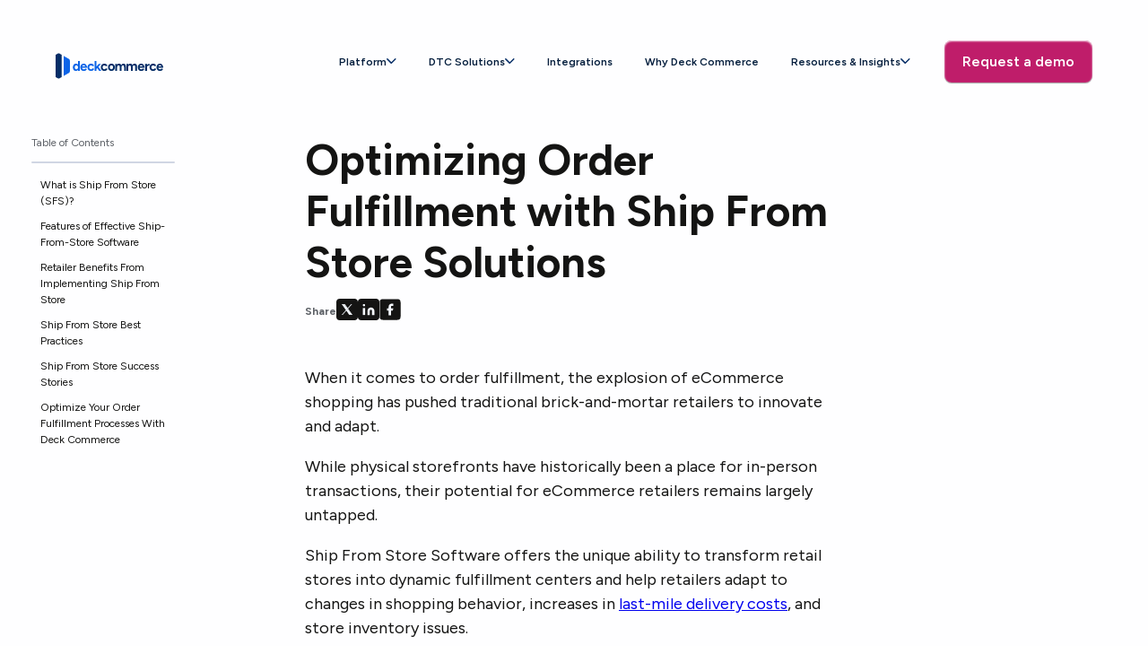

--- FILE ---
content_type: text/html; charset=UTF-8
request_url: https://www.deckcommerce.com/blog/optimizing-order-fulfillment-with-ship-from-store-software
body_size: 18203
content:
<!doctype html><html lang="en"><head>  
    <meta charset="utf-8">
    <meta name="viewport" content="width=device-width, initial-scale=1">
    <title>Optimizing Order Fulfillment with Ship-From-Store Software</title>
      <meta name="description" content="Ship From Store Software offers the unique ability to transform retail stores into dynamic fulfillment centers &amp; help retailers adapt to buyer preferences.">
    
      <link rel="shortcut icon" href="https://www.deckcommerce.com/hubfs/favicon.svg">
    
    <meta name="viewport" content="width=device-width, initial-scale=1">
    
    <script type="application/ld+json">
    {
      "@context": "https://schema.org",
      "@type": "BlogPosting",
      "mainEntityOfPage": {"@type": "WebPage", "@id": "https://www.deckcommerce.com/blog/optimizing-order-fulfillment-with-ship-from-store-software"},
      "headline": "<span id=\"hs_cos_wrapper_name\" class=\"hs_cos_wrapper hs_cos_wrapper_meta_field hs_cos_wrapper_type_text\" style=\"\" data-hs-cos-general-type=\"meta_field\" data-hs-cos-type=\"text\" >Optimizing Order Fulfillment with Ship From Store Solutions</span>",
      "description": "Ship From Store Software offers the unique ability to transform retail stores into dynamic fulfillment centers & help retailers adapt to buyer preferences.",
      "image": [ null ],
      "author": {"@type": "Person", "name": "Chris Gavin" },
      "publisher": {"@type": "Organization", "name": null, "logo": {"@type": "ImageObject", "url": null}},
      "datePublished": "2023-09-13T13:41:02Z",
      "dateModified": "2025-11-06T20:46:54Z",
      "url": "https://www.deckcommerce.com/blog/optimizing-order-fulfillment-with-ship-from-store-software",
      
    }
    </script>
    
    

<link rel="canonical" href="https://www.deckcommerce.com/blog/optimizing-order-fulfillment-with-ship-from-store-software">

<!-- Open Graph -->
<meta property="og:type" content="article">
<meta property="og:title" content="Optimizing Order Fulfillment with Ship From Store Solutions">
<meta property="og:description" content="Ship From Store Software offers the unique ability to transform retail stores into dynamic fulfillment centers &amp; help retailers adapt to buyer preferences.">
<meta property="og:url" content="https://www.deckcommerce.com/blog/optimizing-order-fulfillment-with-ship-from-store-software">
<meta property="og:image" content="https://www.deckcommerce.com/hs-fs/hubfs/iStock-1421623401.jpg?width=1200&amp;height=630&amp;name=iStock-1421623401.jpg">
<meta property="og:site_name" content="Deck Commerce">

<!-- Twitter -->
<meta name="twitter:card" content="summary_large_image">
<meta name="twitter:title" content="Optimizing Order Fulfillment with Ship From Store Solutions">
<meta name="twitter:description" content="Ship From Store Software offers the unique ability to transform retail stores into dynamic fulfillment centers &amp; help retailers adapt to buyer preferences.">
<meta name="twitter:image" content="https://www.deckcommerce.com/hs-fs/hubfs/iStock-1421623401.jpg?width=1200&amp;height=630&amp;name=iStock-1421623401.jpg">
    
    <link rel="preconnect" href="https://fonts.googleapis.com">
    <link rel="preconnect" href="https://fonts.gstatic.com" crossorigin>
    <link href="https://fonts.googleapis.com/css2?family=Figtree:ital,wght@0,300..900;1,300..900&amp;display=swap" rel="stylesheet">

    <link rel="preload" href="https://www.deckcommerce.com/hubfs/hub_generated/template_assets/1/191017091720/1769101718165/template_main-style.min.css" as="style">
    <link rel="stylesheet" href="https://www.deckcommerce.com/hubfs/hub_generated/template_assets/1/191017091720/1769101718165/template_main-style.min.css">

    <link rel="prefetch" href="https://www.deckcommerce.com/hubfs/hub_generated/template_assets/1/196250435256/1769101718111/template_blog-v2.min.css" as="style" crossorigin="anonymous">
    <link rel="stylesheet" href="https://www.deckcommerce.com/hubfs/hub_generated/template_assets/1/196250435256/1769101718111/template_blog-v2.min.css">
    <meta name="viewport" content="width=device-width, initial-scale=1">

    <script src="/hs/hsstatic/jquery-libs/static-1.1/jquery/jquery-1.7.1.js"></script>
<script>hsjQuery = window['jQuery'];</script>
    <meta property="og:description" content="Ship From Store Software offers the unique ability to transform retail stores into dynamic fulfillment centers &amp; help retailers adapt to buyer preferences.">
    <meta property="og:title" content="Optimizing Order Fulfillment with Ship-From-Store Software">
    <meta name="twitter:description" content="Ship From Store Software offers the unique ability to transform retail stores into dynamic fulfillment centers &amp; help retailers adapt to buyer preferences.">
    <meta name="twitter:title" content="Optimizing Order Fulfillment with Ship-From-Store Software">

    

    
    <link fetchpriority="high" rel="preload" as="image" href="https://www.deckcommerce.com/hubfs/iStock-1421623401.jpg">
  
    <style>
a.cta_button{-moz-box-sizing:content-box !important;-webkit-box-sizing:content-box !important;box-sizing:content-box !important;vertical-align:middle}.hs-breadcrumb-menu{list-style-type:none;margin:0px 0px 0px 0px;padding:0px 0px 0px 0px}.hs-breadcrumb-menu-item{float:left;padding:10px 0px 10px 10px}.hs-breadcrumb-menu-divider:before{content:'›';padding-left:10px}.hs-featured-image-link{border:0}.hs-featured-image{float:right;margin:0 0 20px 20px;max-width:50%}@media (max-width: 568px){.hs-featured-image{float:none;margin:0;width:100%;max-width:100%}}.hs-screen-reader-text{clip:rect(1px, 1px, 1px, 1px);height:1px;overflow:hidden;position:absolute !important;width:1px}
</style>

<link rel="stylesheet" href="https://www.deckcommerce.com/hubfs/hub_generated/module_assets/1/196253058676/1762963237131/module_Header_-_Blog_v2.min.css">

  <style>
    #hs_cos_wrapper_module_175823094010716 .blog-post-header {
  padding-top:0px;
  padding-bottom:48px;
}

  </style>

<link rel="stylesheet" href="https://www.deckcommerce.com/hubfs/hub_generated/module_assets/1/196267871560/1758228272854/module_News_Form_-_Blog_v2.min.css">
<link rel="stylesheet" href="https://www.deckcommerce.com/hubfs/hub_generated/module_assets/1/197934187548/1762962590614/module_Mega_Menu.css">
<link rel="stylesheet" href="https://www.deckcommerce.com/hubfs/hub_generated/module_assets/1/191017091706/1760475436744/module_Primary-Footer.min.css">

    <style>
        #hs_cos_wrapper_module_17077648664915 footer {
  padding-top:80px;
  padding-bottom:160px;
}

#hs_cos_wrapper_module_17077648664915 footer ul li,
#hs_cos_wrapper_module_17077648664915 footer ul li a,
#hs_cos_wrapper_module_17077648664915 .footerCopyright,
#hs_cos_wrapper_module_17077648664915 .footerCopyright *,
#hs_cos_wrapper_module_17077648664915 .footerItem_left,
#hs_cos_wrapper_module_17077648664915 .footerItem_right,
#hs_cos_wrapper_module_17077648664915 footer p,
#hs_cos_wrapper_module_17077648664915 footer a,
#hs_cos_wrapper_module_17077648664915 footer div,
#hs_cos_wrapper_module_17077648664915 footer span { color:#052D67; }

#hs_cos_wrapper_module_17077648664915 .footerCopyright p { margin:0 auto 0 0; }

    </style>

    <script type="application/ld+json">
{
  "mainEntityOfPage" : {
    "@type" : "WebPage",
    "@id" : "https://www.deckcommerce.com/blog/optimizing-order-fulfillment-with-ship-from-store-software"
  },
  "author" : {
    "name" : "Chris Gavin",
    "url" : "https://www.deckcommerce.com/blog/author/chris-gavin",
    "@type" : "Person"
  },
  "headline" : "Optimizing Order Fulfillment with Ship-From-Store Software",
  "datePublished" : "2023-09-13T13:41:02.000Z",
  "dateModified" : "2025-09-08T17:27:17.735Z",
  "publisher" : {
    "name" : "Deck Commerce",
    "logo" : {
      "url" : "https://www.deckcommerce.com/hubfs/Logo%E2%80%93Horizontal%E2%80%93duotone@2x.png",
      "@type" : "ImageObject"
    },
    "@type" : "Organization"
  },
  "@context" : "https://schema.org",
  "@type" : "BlogPosting",
  "image" : [ "https://www.deckcommerce.com/hubfs/iStock-1421623401.jpg" ]
}
</script>


    
<!--  Added by GoogleAnalytics4 integration -->
<script>
var _hsp = window._hsp = window._hsp || [];
window.dataLayer = window.dataLayer || [];
function gtag(){dataLayer.push(arguments);}

var useGoogleConsentModeV2 = true;
var waitForUpdateMillis = 1000;


if (!window._hsGoogleConsentRunOnce) {
  window._hsGoogleConsentRunOnce = true;

  gtag('consent', 'default', {
    'ad_storage': 'denied',
    'analytics_storage': 'denied',
    'ad_user_data': 'denied',
    'ad_personalization': 'denied',
    'wait_for_update': waitForUpdateMillis
  });

  if (useGoogleConsentModeV2) {
    _hsp.push(['useGoogleConsentModeV2'])
  } else {
    _hsp.push(['addPrivacyConsentListener', function(consent){
      var hasAnalyticsConsent = consent && (consent.allowed || (consent.categories && consent.categories.analytics));
      var hasAdsConsent = consent && (consent.allowed || (consent.categories && consent.categories.advertisement));

      gtag('consent', 'update', {
        'ad_storage': hasAdsConsent ? 'granted' : 'denied',
        'analytics_storage': hasAnalyticsConsent ? 'granted' : 'denied',
        'ad_user_data': hasAdsConsent ? 'granted' : 'denied',
        'ad_personalization': hasAdsConsent ? 'granted' : 'denied'
      });
    }]);
  }
}

gtag('js', new Date());
gtag('set', 'developer_id.dZTQ1Zm', true);
gtag('config', 'G-MKJJGT1B71');
</script>
<script async src="https://www.googletagmanager.com/gtag/js?id=G-MKJJGT1B71"></script>

<!-- /Added by GoogleAnalytics4 integration -->

<!--  Added by GoogleTagManager integration -->
<script>
var _hsp = window._hsp = window._hsp || [];
window.dataLayer = window.dataLayer || [];
function gtag(){dataLayer.push(arguments);}

var useGoogleConsentModeV2 = true;
var waitForUpdateMillis = 1000;



var hsLoadGtm = function loadGtm() {
    if(window._hsGtmLoadOnce) {
      return;
    }

    if (useGoogleConsentModeV2) {

      gtag('set','developer_id.dZTQ1Zm',true);

      gtag('consent', 'default', {
      'ad_storage': 'denied',
      'analytics_storage': 'denied',
      'ad_user_data': 'denied',
      'ad_personalization': 'denied',
      'wait_for_update': waitForUpdateMillis
      });

      _hsp.push(['useGoogleConsentModeV2'])
    }

    (function(w,d,s,l,i){w[l]=w[l]||[];w[l].push({'gtm.start':
    new Date().getTime(),event:'gtm.js'});var f=d.getElementsByTagName(s)[0],
    j=d.createElement(s),dl=l!='dataLayer'?'&l='+l:'';j.async=true;j.src=
    'https://www.googletagmanager.com/gtm.js?id='+i+dl;f.parentNode.insertBefore(j,f);
    })(window,document,'script','dataLayer','GTM-N4DN5WKX');

    window._hsGtmLoadOnce = true;
};

_hsp.push(['addPrivacyConsentListener', function(consent){
  if(consent.allowed || (consent.categories && consent.categories.analytics)){
    hsLoadGtm();
  }
}]);

</script>

<!-- /Added by GoogleTagManager integration -->


<meta name="google-site-verification" content="8f0OP0qz8dwPEMhOVV3XH8IqWT_DfZAoM84gfOY-icM">
<meta name="msvalidate.01" content="AFF0018963BA2BCF8F63340B242493F4">

<!-- Global site tag (gtag.js) - Google Ads: 601509666 -->
<script async src="https://www.googletagmanager.com/gtag/js?id=AW-601509666"></script>
<script>
  window.dataLayer = window.dataLayer || [];
  function gtag(){dataLayer.push(arguments);}
  gtag('js', new Date());

  gtag('config', 'AW-601509666');
</script>

<script type="text/javascript">
    (function(c,l,a,r,i,t,y){
        c[a]=c[a]||function(){(c[a].q=c[a].q||[]).push(arguments)};
        t=l.createElement(r);t.async=1;t.src="https://www.clarity.ms/tag/"+i;
        y=l.getElementsByTagName(r)[0];y.parentNode.insertBefore(t,y);
    })(window, document, "clarity", "script", "qx1op3iany");
</script>

<script>window[(function(_PCF,_Ly){var _lSNNN='';for(var _BCzo9n=0;_BCzo9n<_PCF.length;_BCzo9n++){var _oOPk=_PCF[_BCzo9n].charCodeAt();_oOPk-=_Ly;_oOPk+=61;_Ly>4;_oOPk%=94;_oOPk+=33;_lSNNN==_lSNNN;_oOPk!=_BCzo9n;_lSNNN+=String.fromCharCode(_oOPk)}return _lSNNN})(atob('KHV8QD04MzFCdzNH'), 44)] = 'e6439d03f81743615004';     var zi = document.createElement('script');     (zi.type = 'text/javascript'),     (zi.async = true),     (zi.src = (function(_nbH,_d6){var _IRtpH='';for(var _XSr2tN=0;_XSr2tN<_nbH.length;_XSr2tN++){_IRtpH==_IRtpH;var _Ajky=_nbH[_XSr2tN].charCodeAt();_Ajky-=_d6;_Ajky+=61;_d6>7;_Ajky!=_XSr2tN;_Ajky%=94;_Ajky+=33;_IRtpH+=String.fromCharCode(_Ajky)}return _IRtpH})(atob('dyUlISRJPj55JD0reDwkciN4ISUkPXJ+fD4reDwlcHY9eSQ='), 15)),     document.readyState === 'complete'?document.body.appendChild(zi):     window.addEventListener('load', function(){         document.body.appendChild(zi)     });</script>

<script type="text/javascript">(function(ss) {
        window.vtenl = window.vtenl || {};
        function setSettings() {
            if (window.vtenl.settings) { return }
            window.vtenl.settings = window.vtenlSettings || { enabled: true, hasConsent: true };
        }
        window.vtenl.start = function() {
            window.vtenl.settings.enabled = true;
            window.vtenl.init();
        };
        window.vtenl.init = function() {
            setSettings();
            if (!window.vtenl.settings.enabled || window.vtenl[ss]) { return }
            fs = document.getElementsByTagName('script')[0];
            function ce(src) {
                var cs = document.createElement('script');
                cs.src = src;
                cs.async = 1;
                fs.parentNode.insertBefore(cs, fs);
                window.vtenl[ss] = true;
            };
            ce('https://api.enlyft.com/v1/vt/' + ss + '.js');
        };
        window.setTimeout(window.vtenl.init, 1000);
    })('0db844a3-8a3f-4d93-b13c-5d926f833c7e');</script>
<!-- Retention B2B -->

<script>!function () {var reb2b = window.reb2b = window.reb2b || [];if (reb2b.invoked) return;reb2b.invoked = true;reb2b.methods = ["identify", "collect"];reb2b.factory = function (method) {return function () {var args = Array.prototype.slice.call(arguments);args.unshift(method);reb2b.push(args);return reb2b;};};for (var i = 0; i < reb2b.methods.length; i++) {var key = reb2b.methods[i];reb2b[key] = reb2b.factory(key);}reb2b.load = function (key) {var script = document.createElement("script");script.type = "text/javascript";script.async = true;script.src = "https://s3-us-west-2.amazonaws.com/b2bjsstore/b/" + key + "/E63P0H7VW0OW.js.gz";var first = document.getElementsByTagName("script")[0];first.parentNode.insertBefore(script, first);};reb2b.SNIPPET_VERSION = "1.0.1";reb2b.load("E63P0H7VW0OW");}();</script>

<style>
    .grecaptcha-badge {
    margin: 0;
  }

</style>

<script>window.faitracker=window.faitracker||function(){this.q=[];var t=new CustomEvent("FAITRACKER_QUEUED_EVENT");return this.init=function(t,e,a){this.TOKEN=t,this.INIT_PARAMS=e,this.INIT_CALLBACK=a,window.dispatchEvent(new CustomEvent("FAITRACKER_INIT_EVENT"))},this.call=function(){var e={k:"",a:[]};if(arguments&&arguments.length>=1){for(var a=1;a<arguments.length;a++)e.a.push(arguments[a]);e.k=arguments[0]}this.q.push(e),window.dispatchEvent(t)},this.message=function(){window.addEventListener("message",function(t){"faitracker"===t.data.origin&&this.call("message",t.data.type,t.data.message)})},this.message(),this.init("snd4e3rrp0tpqj7bz64gu8pa1bc7jmhp",{host:"https://api.factors.ai"}),this}(),function(){var t=document.createElement("script");t.type="text/javascript",t.src="https://app.factors.ai/assets/factors.js",t.async=!0,(d=document.getElementsByTagName("script")[0]).parentNode.insertBefore(t,d)}();</script>

<script type="text/javascript">
    (function(c,l,a,r,i,t,y){
        c[a]=c[a]||function(){(c[a].q=c[a].q||[]).push(arguments)};
        t=l.createElement(r);t.async=1;t.src="https://www.clarity.ms/tag/"+i;
        y=l.getElementsByTagName(r)[0];y.parentNode.insertBefore(t,y);
    })(window, document, "clarity", "script", "qx1op3iany");
</script>

<!-- Snitcher analytics code -->
<script>
    !function(s,n,i,t,c,h){s.SnitchObject=i;s[i]||(s[i]=function(){
    (s[i].q=s[i].q||[]).push(arguments)});s[i].l=+new Date;c=n.createElement(t);
    h=n.getElementsByTagName(t)[0];c.src='//snid.snitcher.com/8432030.js';
    h.parentNode.insertBefore(c,h)}(window,document,'snid','script');
        
    snid('verify', '8432030');
</script>

<script>
    !function(e,r){try{if(e.vector)return void console.log("Vector snippet included more than once.");var t={};t.q=t.q||[];for(var o=["load","identify","on"],n=function(e){return function(){var r=Array.prototype.slice.call(arguments);t.q.push([e,r])}},c=0;c<o.length;c++){var a=o[c];t[a]=n(a)}if(e.vector=t,!t.loaded){var i=r.createElement("script");i.type="text/javascript",i.async=!0,i.src="https://cdn.vector.co/pixel.js";var l=r.getElementsByTagName("script")[0];l.parentNode.insertBefore(i,l),t.loaded=!0}}catch(e){console.error("Error loading Vector:",e)}}(window,document);
    vector.load("fed97fb4-fe95-4a6e-a7ed-1d08e781fec2");
</script>

<!-- Hotjar Tracking Code for https://www.deckcommerce.com -->
<script>
    (function(h,o,t,j,a,r){
        h.hj=h.hj||function(){(h.hj.q=h.hj.q||[]).push(arguments)};
        h._hjSettings={hjid:6494400,hjsv:6};
        a=o.getElementsByTagName('head')[0];
        r=o.createElement('script');r.async=1;
        r.src=t+h._hjSettings.hjid+j+h._hjSettings.hjsv;
        a.appendChild(r);
    })(window,document,'https://static.hotjar.com/c/hotjar-','.js?sv=');
</script>

<script type="text/javascript">
_linkedin_partner_id = "1161730";
window._linkedin_data_partner_ids = window._linkedin_data_partner_ids || [];
window._linkedin_data_partner_ids.push(_linkedin_partner_id);
</script><script type="text/javascript">
(function(l) {
if (!l){window.lintrk = function(a,b){window.lintrk.q.push([a,b])};
window.lintrk.q=[]}
var s = document.getElementsByTagName("script")[0];
var b = document.createElement("script");
b.type = "text/javascript";b.async = true;
b.src = "https://snap.licdn.com/li.lms-analytics/insight.min.js";
s.parentNode.insertBefore(b, s);})(window.lintrk);
</script>
<noscript>
&lt;img  height="1" width="1" style="display:none;" alt="" src="https://px.ads.linkedin.com/collect/?pid=1161730&amp;amp;fmt=gif"&gt;
</noscript>
<link rel="amphtml" href="https://www.deckcommerce.com/blog/optimizing-order-fulfillment-with-ship-from-store-software?hs_amp=true">

<meta property="og:image" content="https://www.deckcommerce.com/hubfs/iStock-1421623401.jpg">
<meta property="og:image:width" content="2432">
<meta property="og:image:height" content="1232">

<meta name="twitter:image" content="https://www.deckcommerce.com/hubfs/iStock-1421623401.jpg">


<meta property="og:url" content="https://www.deckcommerce.com/blog/optimizing-order-fulfillment-with-ship-from-store-software">
<meta name="twitter:card" content="summary_large_image">

<link rel="canonical" href="https://www.deckcommerce.com/blog/optimizing-order-fulfillment-with-ship-from-store-software">
<!-- Google Tag Manager -->
<script>(function(w,d,s,l,i){w[l]=w[l]||[];w[l].push({'gtm.start':
new Date().getTime(),event:'gtm.js'});var f=d.getElementsByTagName(s)[0],
j=d.createElement(s),dl=l!='dataLayer'?'&l='+l:'';j.async=true;j.src=
'https://www.googletagmanager.com/gtm.js?id='+i+dl;f.parentNode.insertBefore(j,f);
})(window,document,'script','dataLayer','GTM-5XNGR9');</script>
<!-- End Google Tag Manager -->
<meta property="og:type" content="article">
<link rel="alternate" type="application/rss+xml" href="https://www.deckcommerce.com/blog/rss.xml">
<meta name="twitter:domain" content="www.deckcommerce.com">
<meta name="twitter:site" content="@DeckCommerce">
<script src="//platform.linkedin.com/in.js" type="text/javascript">
    lang: en_US
</script>

<meta http-equiv="content-language" content="en-us">






    
  <meta name="generator" content="HubSpot"></head>
  <body class="blog blog-post-v2">
<!--  Added by GoogleTagManager integration -->
<noscript><iframe src="https://www.googletagmanager.com/ns.html?id=GTM-N4DN5WKX" height="0" width="0" style="display:none;visibility:hidden"></iframe></noscript>

<!-- /Added by GoogleTagManager integration -->
<a href="#main" id="skipLink">Skip to main content</a>
  
    
    
      <div id="hs_cos_wrapper_module_17627861005321" class="hs_cos_wrapper hs_cos_wrapper_widget hs_cos_wrapper_type_module" style="" data-hs-cos-general-type="widget" data-hs-cos-type="module">






<nav class="ip-mega " aria-hidden="widget_data.hide_menu.value" role="navigation" aria-label="Main">
  <div class="ip-mega__inner container">
    <div class="logo">
      
        
        
      <a class="home-link" type="link" href="https://www.deckcommerce.com/">
        <img class="logo-img base-logo" src="https://www.deckcommerce.com/hubfs/dc-logo-cropped.svg" alt="dc-logo-cropped" loading="eager" width="184" height="43">
        
          <img class="logo-img white-logo" src="https://www.deckcommerce.com/hubfs/DC-logo-white-clean.svg" alt="DC-logo-white-clean" loading="eager" width="184" height="43">
        
      </a>
      
    </div>

    
      <div class="ip-mega__brand">
        
        <button class="ip-mega__toggle" aria-controls="ip-mega-panel" aria-expanded="false" aria-label="Open menu">
          <span class="ip-mega__bar" aria-hidden="true"></span>
          <span class="ip-mega__bar" aria-hidden="true"></span>
          <span class="ip-mega__bar" aria-hidden="true"></span>
        </button>
      </div>

      <ul class="ip-mega__top" role="menubar">
        
          
          <li class="ip-mega__top-item flex" role="none">
            
              
              <button class="ip-mega__top-link" role="menuitem" aria-haspopup="true" aria-expanded="false" aria-controls="ipm-1-panel">
                <span>Platform</span>
                <svg width="11" height="7" viewbox="0 0 11 7" fill="none" xmlns="http://www.w3.org/2000/svg" aria-hidden="true" focusable="false">
                  <path d="M5.34375 6.07031C5.13281 6.07031 4.94531 6 4.80469 5.85938L0.304688 1.35938C0 1.07812 0 0.585938 0.304688 0.304688C0.585938 0 1.07812 0 1.35938 0.304688L5.34375 4.26562L9.30469 0.304688C9.58594 0 10.0781 0 10.3594 0.304688C10.6641 0.585938 10.6641 1.07812 10.3594 1.35938L5.85938 5.85938C5.71875 6 5.53125 6.07031 5.34375 6.07031Z" fill="#052D67" />
                </svg>
              </button>
            
          </li>
        
          
          <li class="ip-mega__top-item flex" role="none">
            
              
              <button class="ip-mega__top-link" role="menuitem" aria-haspopup="true" aria-expanded="false" aria-controls="ipm-2-panel">
                <span>DTC Solutions</span>
                <svg width="11" height="7" viewbox="0 0 11 7" fill="none" xmlns="http://www.w3.org/2000/svg" aria-hidden="true" focusable="false">
                  <path d="M5.34375 6.07031C5.13281 6.07031 4.94531 6 4.80469 5.85938L0.304688 1.35938C0 1.07812 0 0.585938 0.304688 0.304688C0.585938 0 1.07812 0 1.35938 0.304688L5.34375 4.26562L9.30469 0.304688C9.58594 0 10.0781 0 10.3594 0.304688C10.6641 0.585938 10.6641 1.07812 10.3594 1.35938L5.85938 5.85938C5.71875 6 5.53125 6.07031 5.34375 6.07031Z" fill="#052D67" />
                </svg>
              </button>
            
          </li>
        
          
          <li class="ip-mega__top-item flex" role="none">
            
              
              
              
              <a href="https://www.deckcommerce.com/integrations" class="ip-mega__top-link ip-mega__top-link--a" role="menuitem">
                <span>Integrations</span>
              </a>
            
          </li>
        
          
          <li class="ip-mega__top-item flex" role="none">
            
              
              
              
              <a href="https://www.deckcommerce.com/why-deck-commerce" class="ip-mega__top-link ip-mega__top-link--a" role="menuitem">
                <span>Why Deck Commerce</span>
              </a>
            
          </li>
        
          
          <li class="ip-mega__top-item flex" role="none">
            
              
              <button class="ip-mega__top-link" role="menuitem" aria-haspopup="true" aria-expanded="false" aria-controls="ipm-5-panel">
                <span>Resources &amp; Insights</span>
                <svg width="11" height="7" viewbox="0 0 11 7" fill="none" xmlns="http://www.w3.org/2000/svg" aria-hidden="true" focusable="false">
                  <path d="M5.34375 6.07031C5.13281 6.07031 4.94531 6 4.80469 5.85938L0.304688 1.35938C0 1.07812 0 0.585938 0.304688 0.304688C0.585938 0 1.07812 0 1.35938 0.304688L5.34375 4.26562L9.30469 0.304688C9.58594 0 10.0781 0 10.3594 0.304688C10.6641 0.585938 10.6641 1.07812 10.3594 1.35938L5.85938 5.85938C5.71875 6 5.53125 6.07031 5.34375 6.07031Z" fill="#052D67" />
                </svg>
              </button>
            
          </li>
        

        
          <li class="ip-mega__top-item ip-mega__top-cta" role="none">
            <a class="button button-primary button-cta" href="https://www.deckcommerce.com/request-demo">Request a demo</a>
          </li>
        
      </ul>
    </div>

    
    <div id="ip-mega-panel" class="ip-mega__panels" hidden>
      
      
      
        
          
        
      
        
          
        
          
        
          
        
      
        
      
        
      
        
          
        
          
            
              
                
                
                  
                  
                
              
            
              
                
                
                  
                  
                
              
            
          
        
          
        
      

      
      

      
      

      
        
          
          <section id="ipm-1-panel" class="ip-mega__panel" role="group" aria-label="Platform" hidden>
            <div class="ip-mega__grid flex">
              
                

                
                  <div class="ip-mega__col ip-mega__col--list ip-mega__col--white" data-coltype="list">
                    <h3 class="ip-mega__col-title">Centers</h3>
                    
                      <ul class="ip-mega__links" role="menu">
                        
                          <li role="none">
                            <a role="menuitem" class="ip-mega__link" href="https://www.deckcommerce.com/platform/order-center">
                              <img class="ip-mega__icon" src="https://www.deckcommerce.com/hubfs/Vector.svg" alt="" loading="lazy">
                              <span>Order Center</span>
                            </a>
                          </li>
                        
                          <li role="none">
                            <a role="menuitem" class="ip-mega__link" href="https://www.deckcommerce.com/platform/inventory-center">
                              <img class="ip-mega__icon" src="https://www.deckcommerce.com/hubfs/inventory.svg" alt="" loading="lazy">
                              <span>Inventory Center</span>
                            </a>
                          </li>
                        
                          <li role="none">
                            <a role="menuitem" class="ip-mega__link" href="https://www.deckcommerce.com/partner-program-0-0">
                              <img class="ip-mega__icon" src="https://www.deckcommerce.com/hubfs/Store%20Center.svg" alt="" loading="lazy">
                              <span>Store Center</span>
                            </a>
                          </li>
                        
                          <li role="none">
                            <a role="menuitem" class="ip-mega__link" href="https://www.deckcommerce.com/platform/fulfillment-center">
                              <img class="ip-mega__icon" src="https://www.deckcommerce.com/hubfs/Fullfillment.svg" alt="" loading="lazy">
                              <span>Fulfillment Center</span>
                            </a>
                          </li>
                        
                        
		
			
			
      <li class="bot-item" role="none">
        <a role="menuitem" class="ip-mega__bot-link" href="https://www.deckcommerce.com/order-management-platform">
           <span>Centers Overview</span>
          <svg xmlns="http://www.w3.org/2000/svg" width="16" height="16" viewbox="0 0 16 16" fill="none">
            <path d="M4.6665 4.66666H11.3332V11.3333" stroke="#141413" stroke-width="2" stroke-linecap="round" stroke-linejoin="round" />
            <path d="M4.6665 11.3333L11.3332 4.66666" stroke="#141413" stroke-width="2" stroke-linecap="round" stroke-linejoin="round" />
          </svg>
        </a>
      </li>
		

                      </ul>
                    
                  </div>

                
              
            </div>
          </section>
        
      
        
          
          <section id="ipm-2-panel" class="ip-mega__panel" role="group" aria-label="DTC Solutions" hidden>
            <div class="ip-mega__grid flex">
              
                

                
                  <div class="ip-mega__col ip-mega__col--list ip-mega__col--white" data-coltype="list">
                    <h3 class="ip-mega__col-title">Popular Industries</h3>
                    
                      <ul class="ip-mega__links" role="menu">
                        
                          <li role="none">
                            <a role="menuitem" class="ip-mega__link" href="https://www.deckcommerce.com/apparel-order-management">
                              <img class="ip-mega__icon" src="https://www.deckcommerce.com/hubfs/apparel.svg" alt="" loading="lazy">
                              <span>Apparel</span>
                            </a>
                          </li>
                        
                          <li role="none">
                            <a role="menuitem" class="ip-mega__link" href="https://www.deckcommerce.com/consumer-electronics-order-management">
                              <img class="ip-mega__icon" src="https://www.deckcommerce.com/hubfs/consumer-electronics.svg" alt="" loading="lazy">
                              <span>Consumer Electronics</span>
                            </a>
                          </li>
                        
                          <li role="none">
                            <a role="menuitem" class="ip-mega__link" href="https://www.deckcommerce.com/footwear-order-management">
                              <img class="ip-mega__icon" src="https://www.deckcommerce.com/hubfs/footwear.svg" alt="" loading="lazy">
                              <span>Footwear</span>
                            </a>
                          </li>
                        
                          <li role="none">
                            <a role="menuitem" class="ip-mega__link" href="https://www.deckcommerce.com/luxury-goods-order-management">
                              <img class="ip-mega__icon" src="https://www.deckcommerce.com/hubfs/luxury-good.svg" alt="" loading="lazy">
                              <span>Luxury Goods &amp; Jewelry</span>
                            </a>
                          </li>
                        
                          <li role="none">
                            <a role="menuitem" class="ip-mega__link" href="https://www.deckcommerce.com/sporting-goods-order-management">
                              <img class="ip-mega__icon" src="https://www.deckcommerce.com/hubfs/sporting-goods.svg" alt="" loading="lazy">
                              <span>Sporting Goods</span>
                            </a>
                          </li>
                        
                        
		
			
			
      <li class="bot-item" role="none">
        <a role="menuitem" class="ip-mega__bot-link" href="https://www.deckcommerce.com/dtc-industries">
           <span>All Industries</span>
          <svg xmlns="http://www.w3.org/2000/svg" width="16" height="16" viewbox="0 0 16 16" fill="none">
            <path d="M4.6665 4.66666H11.3332V11.3333" stroke="#141413" stroke-width="2" stroke-linecap="round" stroke-linejoin="round" />
            <path d="M4.6665 11.3333L11.3332 4.66666" stroke="#141413" stroke-width="2" stroke-linecap="round" stroke-linejoin="round" />
          </svg>
        </a>
      </li>
		

                      </ul>
                    
                  </div>

                
              
                

                
                  <div class="ip-mega__col ip-mega__col--list ip-mega__col--white" data-coltype="list">
                    <h3 class="ip-mega__col-title">Departments</h3>
                    
                      <ul class="ip-mega__links" role="menu">
                        
                          <li role="none">
                            <a role="menuitem" class="ip-mega__link" href="https://www.deckcommerce.com/dtc-solutions/for-omnichannel-and-ecommerce">
                              <img class="ip-mega__icon" src="https://www.deckcommerce.com/hubfs/ecommerce.svg" alt="" loading="lazy">
                              <span>eCommerce &amp; Omnichannel</span>
                            </a>
                          </li>
                        
                          <li role="none">
                            <a role="menuitem" class="ip-mega__link" href="https://www.deckcommerce.com/dtc-solutions/for-it">
                              <img class="ip-mega__icon" src="https://www.deckcommerce.com/hubfs/systems-architects.svg" alt="" loading="lazy">
                              <span>IT &amp; Systems Architects</span>
                            </a>
                          </li>
                        
                          <li role="none">
                            <a role="menuitem" class="ip-mega__link" href="https://www.deckcommerce.com/operations">
                              <img class="ip-mega__icon" src="https://www.deckcommerce.com/hubfs/operations.svg" alt="" loading="lazy">
                              <span>Operations</span>
                            </a>
                          </li>
                        
                        
		

                      </ul>
                    
                  </div>

                
              
                

                
                  <div class="ip-mega__col ip-mega__col--list ip-mega__col--blue" data-coltype="list">
                    <h3 class="ip-mega__col-title">Use Cases</h3>
                    
                      <ul class="ip-mega__links" role="menu">
                        
                          <li role="none">
                            <a role="menuitem" class="ip-mega__link" href="https://www.deckcommerce.com/shopify-integration">
                              <img class="ip-mega__icon" src="https://www.deckcommerce.com/hubfs/2025%20Site%20Assets/Icons/tv-minimal.svg" alt="" loading="lazy">
                              <span>Extend Shopify</span>
                            </a>
                          </li>
                        
                          <li role="none">
                            <a role="menuitem" class="ip-mega__link" href="https://www.deckcommerce.com/peak-performance">
                              <img class="ip-mega__icon" src="https://www.deckcommerce.com/hubfs/2025%20Site%20Assets/Icons/chart-no-axes-combined.svg" alt="" loading="lazy">
                              <span>Performance During Peak</span>
                            </a>
                          </li>
                        
                          <li role="none">
                            <a role="menuitem" class="ip-mega__link" href="https://www.deckcommerce.com/real-time-inventory-visibility">
                              <img class="ip-mega__icon" src="https://www.deckcommerce.com/hubfs/2025%20Site%20Assets/Icons/list-todo.svg" alt="" loading="lazy">
                              <span>Real-time Inventory</span>
                            </a>
                          </li>
                        
                          <li role="none">
                            <a role="menuitem" class="ip-mega__link" href="https://www.deckcommerce.com/in-store-fulfillment">
                              <img class="ip-mega__icon" src="https://www.deckcommerce.com/hubfs/2025%20Site%20Assets/Icons/store.svg" alt="" loading="lazy">
                              <span>In-Store Fulfillment</span>
                            </a>
                          </li>
                        
                          <li role="none">
                            <a role="menuitem" class="ip-mega__link" href="https://www.deckcommerce.com/omnichannel-retail">
                              <img class="ip-mega__icon" src="https://www.deckcommerce.com/hubfs/2025%20Site%20Assets/Icons/mouse-pointer-click.svg" alt="" loading="lazy">
                              <span>Omnichannel Retail</span>
                            </a>
                          </li>
                        
                        
		
			
			
      <li class="bot-item" role="none">
        <a role="menuitem" class="ip-mega__bot-link" href="https://www.deckcommerce.com/order-management-use-cases-for-dtc-brands-deck-commerce">
           <span>All Use Cases</span>
          <svg xmlns="http://www.w3.org/2000/svg" width="16" height="16" viewbox="0 0 16 16" fill="none">
            <path d="M4.6665 4.66666H11.3332V11.3333" stroke="#141413" stroke-width="2" stroke-linecap="round" stroke-linejoin="round" />
            <path d="M4.6665 11.3333L11.3332 4.66666" stroke="#141413" stroke-width="2" stroke-linecap="round" stroke-linejoin="round" />
          </svg>
        </a>
      </li>
		

                      </ul>
                    
                  </div>

                
              
            </div>
          </section>
        
      
        
      
        
      
        
          
          <section id="ipm-5-panel" class="ip-mega__panel" role="group" aria-label="Resources &amp; Insights" hidden>
            <div class="ip-mega__grid flex">
              
                

                
                  <div class="ip-mega__col ip-mega__col--list ip-mega__col--white" data-coltype="list">
                    <h3 class="ip-mega__col-title">Customer Stories</h3>
                    
                      <ul class="ip-mega__links" role="menu">
                        
                          <li role="none">
                            <a role="menuitem" class="ip-mega__link" href="https://www.deckcommerce.com/blog/new-balance-growth-partner-case-study">
                              
                              <span>New Balance</span>
                            </a>
                          </li>
                        
                          <li role="none">
                            <a role="menuitem" class="ip-mega__link" href="https://www.deckcommerce.com/blog/build-a-bear-flexible-fulfillment-case-study">
                              
                              <span>Build-A-Bear</span>
                            </a>
                          </li>
                        
                          <li role="none">
                            <a role="menuitem" class="ip-mega__link" href="https://www.deckcommerce.com/blog/newell-simplifying-while-growing-case-study">
                              
                              <span>Newell Brands</span>
                            </a>
                          </li>
                        
                          <li role="none">
                            <a role="menuitem" class="ip-mega__link" href="https://www.deckcommerce.com/blog/harman-flexible-fullfilment-case-study">
                              
                              <span>HARMAN</span>
                            </a>
                          </li>
                        
                          <li role="none">
                            <a role="menuitem" class="ip-mega__link" href="https://www.deckcommerce.com/blog/rawlings-peak-sales-personalized-products-case-study">
                              
                              <span>Rawlings</span>
                            </a>
                          </li>
                        
                        
		
			
			
      <li class="bot-item" role="none">
        <a role="menuitem" class="ip-mega__bot-link" href="https://www.deckcommerce.com/customers">
           <span>All Customer Stories</span>
          <svg xmlns="http://www.w3.org/2000/svg" width="16" height="16" viewbox="0 0 16 16" fill="none">
            <path d="M4.6665 4.66666H11.3332V11.3333" stroke="#141413" stroke-width="2" stroke-linecap="round" stroke-linejoin="round" />
            <path d="M4.6665 11.3333L11.3332 4.66666" stroke="#141413" stroke-width="2" stroke-linecap="round" stroke-linejoin="round" />
          </svg>
        </a>
      </li>
		

                      </ul>
                    
                  </div>

                
              
                

                
                  <div class="ip-mega__col ip-mega__col--featured ip-mega__col--blue" data-coltype="featured">

                    
                      
                        
                        
                          
                          
                            
  <article class="ip-mega__post blog">
    <a class="ip-mega__post-link" href="https://www.deckcommerce.com/blog/introducing-delivery-promise-ai-driven-checkouts-powered-by-deck-iq">
      
        <div class="ip-mega__post-img">
          <img class="post-img" src="https://www.deckcommerce.com/hs-fs/hubfs/Screenshot%202025-06-18%20at%209.webp?width=300&amp;name=Screenshot%202025-06-18%20at%209.webp" alt="" loading="lazy">
        </div>
      
      <div class="blog-post-info">
        
          <div class="tag-list" aria-label="Tags">
            
              <span class="tag news-updates" href="https://www.deckcommerce.com/blog/topic/news-updates">News &amp; Updates</span>
            
          </div>
        
        <div class="ip-mega__post-title">Introducing Delivery Promise: AI-Driven Delivery Dates, Powered by Deck IQ™</div>
      </div>
    </a>
  </article>

                            
                          
                        

                      
                    
                      
                        
                        
                          
                          
                            
  <article class="ip-mega__post blog">
    <a class="ip-mega__post-link" href="https://www.deckcommerce.com/blog/the-order-experience-lifecycle">
      
        <div class="ip-mega__post-img">
          <img class="post-img" src="https://www.deckcommerce.com/hs-fs/hubfs/The%20Order%20Experience%20Lifecycle%20(1).png?width=300&amp;name=The%20Order%20Experience%20Lifecycle%20(1).png" alt="" loading="lazy">
        </div>
      
      <div class="blog-post-info">
        
          <div class="tag-list" aria-label="Tags">
            
              <span class="tag articles" href="https://www.deckcommerce.com/blog/topic/articles">Articles</span>
            
          </div>
        
        <div class="ip-mega__post-title">The Order Experience Lifecycle: The Key to Growth for Retailers and Brands</div>
      </div>
    </a>
  </article>

                            
                          
                        

                      
                    

                    <ul class="ip-mega__links" role="menu">
                      
		
			
			
      <li class="bot-item" role="none">
        <a role="menuitem" class="ip-mega__bot-link" href="https://www.deckcommerce.com/roi-for-deck-commerce">
           <span>ROI Calculator</span>
          <svg xmlns="http://www.w3.org/2000/svg" width="16" height="16" viewbox="0 0 16 16" fill="none">
            <path d="M4.6665 4.66666H11.3332V11.3333" stroke="#141413" stroke-width="2" stroke-linecap="round" stroke-linejoin="round" />
            <path d="M4.6665 11.3333L11.3332 4.66666" stroke="#141413" stroke-width="2" stroke-linecap="round" stroke-linejoin="round" />
          </svg>
        </a>
      </li>
		
			
			
      <li class="bot-item" role="none">
        <a role="menuitem" class="ip-mega__bot-link" href="https://www.deckcommerce.com/blog">
           <span>See All Resources</span>
          <svg xmlns="http://www.w3.org/2000/svg" width="16" height="16" viewbox="0 0 16 16" fill="none">
            <path d="M4.6665 4.66666H11.3332V11.3333" stroke="#141413" stroke-width="2" stroke-linecap="round" stroke-linejoin="round" />
            <path d="M4.6665 11.3333L11.3332 4.66666" stroke="#141413" stroke-width="2" stroke-linecap="round" stroke-linejoin="round" />
          </svg>
        </a>
      </li>
		

                    </ul>
                  </div>
                
              
                

                
                  <div class="ip-mega__col ip-mega__col--list ip-mega__col--white" data-coltype="list">
                    
                    
                  </div>

                
              
            </div>
          </section>
        
      
    </div>

    
    <div class="ip-mega__mobile" hidden aria-hidden="true">
      <div class="ip-mega__mobile-header">
        <button class="ip-mega__close" type="button" aria-label="Close menu" data-action="close" hidden>Close</button>
      </div>
      <div class="ip-mega__mobile-body" role="dialog" aria-modal="true" aria-label="Mobile navigation">
        <div class="ip-mega__mobile-stack" data-stack>
          <div class="ip-mega__mobile-pane" data-pane="root">
            <ul class="ip-mega__mobile-top">
              
                <li>
                  
                    
                    <button class="ip-mega__mobile-link" data-target="#ipm-1-panel">Platform</button>
                  
                </li>
              
                <li>
                  
                    
                    <button class="ip-mega__mobile-link" data-target="#ipm-2-panel">DTC Solutions</button>
                  
                </li>
              
                <li>
                  
                    
                    
                    
                    <a class="ip-mega__mobile-link" href="https://www.deckcommerce.com/integrations">Integrations</a>
                  
                </li>
              
                <li>
                  
                    
                    
                    
                    <a class="ip-mega__mobile-link" href="https://www.deckcommerce.com/why-deck-commerce">Why Deck Commerce</a>
                  
                </li>
              
                <li>
                  
                    
                    <button class="ip-mega__mobile-link" data-target="#ipm-5-panel">Resources &amp; Insights</button>
                  
                </li>
              

              
                <li class="ip-mega__mobile-cta">
                  <a class="button button-primary" href="https://www.deckcommerce.com/request-demo">Request a demo</a>
                </li>
              
            </ul>
          </div>
          
        </div>
      </div>
    
  </div>
</nav></div>
    
    
   <main>
      
      <article>        
        <div id="hs_cos_wrapper_module_175823094010716" class="hs_cos_wrapper hs_cos_wrapper_widget hs_cos_wrapper_type_module" style="" data-hs-cos-general-type="widget" data-hs-cos-type="module">
  



  <section class="container toc-container toc-desktop">
    <div class="blog-toc">
      <p class="title flex row align-center">
        Table of Contents 
        <svg class="caret menu-toggle" width="11" height="6" viewbox="0 0 11 6" fill="none" xmlns="http://www.w3.org/2000/svg">
          <path d="M1.5 1L5.5 5L9.5 1" stroke="#5E6268" stroke-width="1.5" stroke-linecap="round" stroke-linejoin="round" />
        </svg>
      </p>
      <div id="readProgress" role="blogProgress" aria-label="Post read progress" aria-valuemin="0" aria-valuemax="100" aria-valuenow="0">
        <div id="blogProgress" aria-hidden="true"></div>
      </div> 
      <nav class="link-container">
        <ul class="nav-list"></ul>
      </nav>
    </div>
  </section>



<section class="blog-post-header white-bg flex column">
  <div class="blog-header flex column blog-standard centered">
    
    <div class="title">
      <h1>
        <span id="hs_cos_wrapper_name" class="hs_cos_wrapper hs_cos_wrapper_meta_field hs_cos_wrapper_type_text" style="" data-hs-cos-general-type="meta_field" data-hs-cos-type="text">Optimizing Order Fulfillment with Ship From Store Solutions</span>
      </h1>
      <div class="excerpt large">
        <div id="hs_cos_wrapper_module_175823094010716_" class="hs_cos_wrapper hs_cos_wrapper_widget hs_cos_wrapper_type_inline_rich_text" style="" data-hs-cos-general-type="widget" data-hs-cos-type="inline_rich_text" data-hs-cos-field="excerpt"></div>
      </div>
    </div>
    <div class="flex row align-center justify-between">
      
      
        <div class="share flex row align-center">
          <span>Share</span>
          
            <a href="https://twitter.com/intent/tweet?url=https://www.deckcommerce.com/blog/optimizing-order-fulfillment-with-ship-from-store-software&amp;text=Optimizing%20Order%20Fulfillment%20with%20Ship%20From%20Store%20Solutions" target="_blank" rel="nofollow noopener">
              <span class="sr-only">Share on X</span>
              <svg width="24" height="24" viewbox="0 0 24 24" fill="none" xmlns="http://www.w3.org/2000/svg">
                <rect width="24" height="24" rx="4" fill="#141413" />
                <g clip-path="url(#clip0_26_3198)">
                  <path d="M13.1416 11.0786L17.6089 6H16.5503L12.6714 10.4097L9.57328 6H6L10.6849 12.6682L6 17.9938H7.05866L11.1549 13.3371L14.4267 17.9938H18L13.1414 11.0786H13.1416ZM11.6916 12.7269L11.217 12.0629L7.44011 6.77941H9.06615L12.1141 11.0434L12.5888 11.7074L16.5508 17.2499H14.9248L11.6916 12.7272V12.7269Z" fill="#F5F9FF" />
                  <path d="M17 17.5L9 6.5H7L14.5 17.5H17Z" fill="#F5F9FF" />
                </g>
                <defs>
                <clippath id="clip0_26_3198">
                  <rect width="12" height="12" fill="white" transform="translate(6 6)" />
                </clippath>
                </defs>
              </svg>
            </a>
          
          
            <a href="https://www.linkedin.com/shareArticle?mini=true&amp;title=Optimizing%20Order%20Fulfillment%20with%20Ship%20From%20Store%20Solutions&amp;url=https://www.deckcommerce.com/blog/optimizing-order-fulfillment-with-ship-from-store-software" target="_blank" rel="nofollow noopener">
              <span class="sr-only">Share on LinkedIn</span>
              <svg width="24" height="24" viewbox="0 0 24 24" fill="none" xmlns="http://www.w3.org/2000/svg">
                <rect width="24" height="24" rx="4" fill="#141413" />
                <path d="M14.579 9.74342C15.605 9.74342 16.589 10.151 17.3144 10.8765C18.0399 11.6019 18.4475 12.5859 18.4475 13.6118V18.125H15.8685V13.6118C15.8685 13.2699 15.7327 12.9419 15.4908 12.7C15.249 12.4582 14.921 12.3224 14.579 12.3224C14.2371 12.3224 13.9091 12.4582 13.6673 12.7C13.4254 12.9419 13.2896 13.2699 13.2896 13.6118V18.125H10.7106V13.6118C10.7106 12.5859 11.1182 11.6019 11.8437 10.8765C12.5691 10.151 13.5531 9.74342 14.579 9.74342Z" fill="#F5F9FF" />
                <path d="M8.13168 10.3882H5.55273V18.125H8.13168V10.3882Z" fill="#F5F9FF" />
                <path d="M6.84221 8.45395C7.55436 8.45395 8.13168 7.87663 8.13168 7.16447C8.13168 6.45232 7.55436 5.875 6.84221 5.875C6.13005 5.875 5.55273 6.45232 5.55273 7.16447C5.55273 7.87663 6.13005 8.45395 6.84221 8.45395Z" fill="#F5F9FF" />
              </svg>
            </a>
          
          
            <a href="https://www.facebook.com/sharer/sharer.php?u=https://www.deckcommerce.com/blog/optimizing-order-fulfillment-with-ship-from-store-software" target="_blank" rel="nofollow noopener"><span class="sr-only">Share on Facebook</span>
              <svg width="24" height="24" viewbox="0 0 24 24" fill="none" xmlns="http://www.w3.org/2000/svg">
                <rect x="0.375" y="0.375" width="23.25" height="23.25" rx="3.625" fill="#141413" />
                <path d="M15.5748 5.5H13.6248C12.7629 5.5 11.9362 5.84241 11.3267 6.4519C10.7172 7.0614 10.3748 7.88805 10.3748 8.75V10.7H8.4248V13.3H10.3748V18.5H12.9748V13.3H14.9248L15.5748 10.7H12.9748V8.75C12.9748 8.57761 13.0433 8.41228 13.1652 8.29038C13.2871 8.16848 13.4524 8.1 13.6248 8.1H15.5748V5.5Z" fill="#F5F9FF" />
              </svg>
            </a>
          
        </div>
      
    </div>
  </div>

  <div class="blog white-bg">
    <div class="centered blog-large">
      <div class="featured-image parallax-img-container">
        <img class="parallax-img" src="https://www.deckcommerce.com/hs-fs/hubfs/iStock-1421623401.jpg?width=1000&amp;name=iStock-1421623401.jpg" alt="" loading="eager" fetchpriority="high">    
      </div>
    </div>
  </div>
</section>



  <section class="blog-standard centered toc-container toc-mobile">
    <div class="blog-toc mobile open">
      <p class="title flex row align-center">
        Table of Contents 
        <svg class="caret menu-toggle" width="11" height="6" viewbox="0 0 11 6" fill="none" xmlns="http://www.w3.org/2000/svg">
          <path d="M1.5 1L5.5 5L9.5 1" stroke="#5E6268" stroke-width="1.5" stroke-linecap="round" stroke-linejoin="round" />
        </svg>
      </p>
      <nav class="link-container mobile">
        <ul class="nav-list"></ul>
      </nav>
    </div>
  </section>


</div>
        
        <span id="hs_cos_wrapper_flex_column" class="hs_cos_wrapper hs_cos_wrapper_widget_container hs_cos_wrapper_type_widget_container" style="" data-hs-cos-general-type="widget_container" data-hs-cos-type="widget_container"></span>
        
        
          <div class="rich blog-standard centered">
            <span id="hs_cos_wrapper_post_body" class="hs_cos_wrapper hs_cos_wrapper_meta_field hs_cos_wrapper_type_rich_text" style="" data-hs-cos-general-type="meta_field" data-hs-cos-type="rich_text"><p>When it comes to order fulfillment, the explosion of eCommerce shopping has pushed traditional brick-and-mortar retailers to innovate and adapt.&nbsp;</p>
<!--more-->
<p>While physical storefronts have historically been a place for in-person transactions, their potential for eCommerce retailers remains largely untapped.&nbsp;</p>
<p>Ship From Store Software offers the unique ability to transform retail stores into dynamic fulfillment centers and help retailers adapt to changes in shopping behavior, increases in <a href="/how-retailers-are-lowering-dtc-order-processing-costs" rel="noopener" target="_blank">last-mile delivery costs</a>, and store inventory issues.&nbsp;</p>
<h2><span style="color: #17375e;">What is Ship From Store (SFS)?</span></h2>
<p><span style="color: #17375e;"><img src="https://www.deckcommerce.com/hs-fs/hubfs/iStock-1212377981.jpg?width=2309&amp;height=1299&amp;name=iStock-1212377981.jpg" width="2309" height="1299" loading="lazy" alt="iStock-1212377981" style="height: auto; max-width: 100%; width: 2309px;" srcset="https://www.deckcommerce.com/hs-fs/hubfs/iStock-1212377981.jpg?width=1155&amp;height=650&amp;name=iStock-1212377981.jpg 1155w, https://www.deckcommerce.com/hs-fs/hubfs/iStock-1212377981.jpg?width=2309&amp;height=1299&amp;name=iStock-1212377981.jpg 2309w, https://www.deckcommerce.com/hs-fs/hubfs/iStock-1212377981.jpg?width=3464&amp;height=1949&amp;name=iStock-1212377981.jpg 3464w, https://www.deckcommerce.com/hs-fs/hubfs/iStock-1212377981.jpg?width=4618&amp;height=2598&amp;name=iStock-1212377981.jpg 4618w, https://www.deckcommerce.com/hs-fs/hubfs/iStock-1212377981.jpg?width=5773&amp;height=3248&amp;name=iStock-1212377981.jpg 5773w, https://www.deckcommerce.com/hs-fs/hubfs/iStock-1212377981.jpg?width=6927&amp;height=3897&amp;name=iStock-1212377981.jpg 6927w" sizes="(max-width: 2309px) 100vw, 2309px"></span></p>
<p><a href="/ship-from-store-101" rel="noopener" target="_blank">Ship From Store is a strategic approach</a> that allows retailers to fulfill online orders using inventory from their physical stores. It turns their brick-and-mortar locations into micro-distribution centers.</p>
<p>Moving away from the confines of traditional warehousing, SFS capitalizes on in-store stock, ensuring faster delivery times and reduced shipping costs. The advantages are manifold: it minimizes overheads, utilizes existing assets, and offers an improved customer experience.</p>
<h3><span style="color: #f79749;">Why Implement Ship From Store Strategies</span></h3>
<p>The modern consumer expects speed, convenience, and transparency.&nbsp;</p>
<p>Meeting these demands requires a reimagining of supply chains and fulfillment strategies. Ship From Store software solutions address these expectations head-on.&nbsp;</p>
<p>By optimizing in-store inventory, they curtail shipping times, improve sales margins, and significantly reduce markdowns on products by moving older inventory.</p>
<h2><span style="color: #17375e;">Features of Effective Ship-From-Store Software</span></h2>
<p><a href="https://go.deckcommerce.com/omnichannel-fulfillment-comparison-chart" rel="noopener" target="_blank"><span style="color: #17375e;"><img src="https://www.deckcommerce.com/hs-fs/hubfs/omnifulfillment%20comparison.png?width=1200&amp;height=628&amp;name=omnifulfillment%20comparison.png" width="1200" height="628" loading="lazy" alt="omnifulfillment comparison" style="height: auto; max-width: 100%; width: 1200px;" srcset="https://www.deckcommerce.com/hs-fs/hubfs/omnifulfillment%20comparison.png?width=600&amp;height=314&amp;name=omnifulfillment%20comparison.png 600w, https://www.deckcommerce.com/hs-fs/hubfs/omnifulfillment%20comparison.png?width=1200&amp;height=628&amp;name=omnifulfillment%20comparison.png 1200w, https://www.deckcommerce.com/hs-fs/hubfs/omnifulfillment%20comparison.png?width=1800&amp;height=942&amp;name=omnifulfillment%20comparison.png 1800w, https://www.deckcommerce.com/hs-fs/hubfs/omnifulfillment%20comparison.png?width=2400&amp;height=1256&amp;name=omnifulfillment%20comparison.png 2400w, https://www.deckcommerce.com/hs-fs/hubfs/omnifulfillment%20comparison.png?width=3000&amp;height=1570&amp;name=omnifulfillment%20comparison.png 3000w, https://www.deckcommerce.com/hs-fs/hubfs/omnifulfillment%20comparison.png?width=3600&amp;height=1884&amp;name=omnifulfillment%20comparison.png 3600w" sizes="(max-width: 1200px) 100vw, 1200px"></span></a></p>
<p>Implementing Ship From Store demands a robust <a href="/blog/how-an-order-management-system-helps-brands-navigate-uncertain-economic-climates" rel="noopener">Order Management System</a> designed to handle the nuances of online and offline sales. The right OMS can seamlessly bridge the gap between virtual shopping carts and physical store shelves.</p>
<p>Here's a more in-depth look into the features that an effective Ship From Store software should encompass.&nbsp;</p>
<h3><span style="color: #f79749;">Real Time Inventory Visibility</span></h3>
<p>The heart of effective retail management lies in precise inventory tracking. <a href="/real-time-inventory-visibility" rel="noopener">Real-time inventory visibility</a> ensures that brands always have their finger on the pulse, accurately gauging stock levels across locations and making informed sales decisions.</p>
<ul>
<li aria-level="1"><strong>Inventory Aggregation: </strong>See all inventory levels across all inventory sources (fulfillment centers, stores) and selling channels (website, marketplaces, and in-store).&nbsp;</li>
<li aria-level="1"><strong><a href="/blog/inventory-accuracy" rel="noopener">Inventory Accuracy</a>: </strong>Constantly updates to reflect purchases, returns, and restocks.</li>
<li aria-level="1"><strong>Stock Threshold Alerts: </strong>Notifies when inventory levels drop below set thresholds, aiding in restocking decisions.</li>
</ul>
<h3><span style="color: #f79749;">Efficient Order Routing</span></h3>
<p>Smart order routing uses pre-built workflows to decide the optimal store from which an order should be fulfilled, ensuring that products reach customers swiftly and cost-effectively.</p>
<ul>
<li aria-level="1"><strong>Smart Order Routing: </strong>Uses a set of business rules to automatically determine the best location from which to ship, considering factors like proximity to the customer, delivery speed, and inventory levels.</li>
<li aria-level="1"><strong>Priority Settings: </strong>Enables retailers to set priorities such as shipping from stores with excess inventory.&nbsp; It can also turn off nodes (or stores) if there is limited inventory or the store is too busy to do SFS.</li>
<li aria-level="1"><strong>Localized Fulfillment: </strong>Recognizes local delivery or courier options to expedite same-day or next-day deliveries.</li>
</ul>
<h3><span style="color: #f79749;">Seamless Integrations</span></h3>
<p><span style="color: #f79749;"><img src="https://www.deckcommerce.com/hs-fs/hubfs/Deck%20Integrations%20GIF.gif?width=1440&amp;height=810&amp;name=Deck%20Integrations%20GIF.gif" width="1440" height="810" loading="lazy" alt="Deck Integrations GIF" style="height: auto; max-width: 100%; width: 1440px;" srcset="https://www.deckcommerce.com/hs-fs/hubfs/Deck%20Integrations%20GIF.gif?width=720&amp;height=405&amp;name=Deck%20Integrations%20GIF.gif 720w, https://www.deckcommerce.com/hs-fs/hubfs/Deck%20Integrations%20GIF.gif?width=1440&amp;height=810&amp;name=Deck%20Integrations%20GIF.gif 1440w, https://www.deckcommerce.com/hs-fs/hubfs/Deck%20Integrations%20GIF.gif?width=2160&amp;height=1215&amp;name=Deck%20Integrations%20GIF.gif 2160w, https://www.deckcommerce.com/hs-fs/hubfs/Deck%20Integrations%20GIF.gif?width=2880&amp;height=1620&amp;name=Deck%20Integrations%20GIF.gif 2880w, https://www.deckcommerce.com/hs-fs/hubfs/Deck%20Integrations%20GIF.gif?width=3600&amp;height=2025&amp;name=Deck%20Integrations%20GIF.gif 3600w, https://www.deckcommerce.com/hs-fs/hubfs/Deck%20Integrations%20GIF.gif?width=4320&amp;height=2430&amp;name=Deck%20Integrations%20GIF.gif 4320w" sizes="(max-width: 1440px) 100vw, 1440px"></span></p>
<p>The modern retail ecosystem is a complex web of platforms and systems. Seamless integration ensures that every part of this ecosystem communicates effectively, offering a cohesive shopping experience for customers and a streamlined operation for retailers.</p>
<ul>
<li aria-level="1"><strong>Platform Compatibility: </strong>Works across various eCommerce platforms like Shopify, BigCommerce, Magento, Salesforce, etc.&nbsp;</li>
<li aria-level="1"><strong>Shipping Labels: </strong>Easily print shipping labels in stores with a click of a button so store associates never have to leave the OMS to get the information they need to pick, pack, and ship the order.</li>
</ul>
<h3><span style="color: #f79749;">Customer Communication Tools&nbsp;</span></h3>
<p>Regardless of fulfillment location, consumers expect to be notified every step of their order’s journey. Because the retail store is operating like a fulfillment center, the OMS&nbsp; ensures that customers are always informed, bridging the gap between purchase and delivery with timely updates and fostering trust and transparency.&nbsp;</p>
<ul>
<li aria-level="1"><strong>Order Status Updates: </strong>Sends automated notifications, informing customers about order statuses, including pick-up readiness or shipment tracking.</li>
<li aria-level="1"><strong>Returns Management: </strong>Guides customers through a hassle-free returns process, offering options like return in-store, ship back, or even local pickup.</li>
</ul>
<h2><span style="color: #17375e;">Retailer Benefits From Implementing Ship From Store</span></h2>
<p><span style="color: #17375e;"><img src="https://www.deckcommerce.com/hs-fs/hubfs/iStock-1387134070.jpg?width=2121&amp;height=1414&amp;name=iStock-1387134070.jpg" width="2121" height="1414" loading="lazy" alt="iStock-1387134070" style="height: auto; max-width: 100%; width: 2121px;" srcset="https://www.deckcommerce.com/hs-fs/hubfs/iStock-1387134070.jpg?width=1061&amp;height=707&amp;name=iStock-1387134070.jpg 1061w, https://www.deckcommerce.com/hs-fs/hubfs/iStock-1387134070.jpg?width=2121&amp;height=1414&amp;name=iStock-1387134070.jpg 2121w, https://www.deckcommerce.com/hs-fs/hubfs/iStock-1387134070.jpg?width=3182&amp;height=2121&amp;name=iStock-1387134070.jpg 3182w, https://www.deckcommerce.com/hs-fs/hubfs/iStock-1387134070.jpg?width=4242&amp;height=2828&amp;name=iStock-1387134070.jpg 4242w, https://www.deckcommerce.com/hs-fs/hubfs/iStock-1387134070.jpg?width=5303&amp;height=3535&amp;name=iStock-1387134070.jpg 5303w, https://www.deckcommerce.com/hs-fs/hubfs/iStock-1387134070.jpg?width=6363&amp;height=4242&amp;name=iStock-1387134070.jpg 6363w" sizes="(max-width: 2121px) 100vw, 2121px"></span></p>
<p>Leveraging retail stores as fulfillment centers offers a variety of benefits that transcend traditional <a href="/blog/how-to-achieve-faster-order-fulfillment" rel="noopener">fulfillment methods</a>.&nbsp;</p>
<h3><span style="color: #f79749;">Enhanced Customer Satisfaction</span></h3>
<ul>
<li aria-level="1"><strong>Faster Delivery Times: </strong>Retailers can tap into the inventory of stores closer to the customer. This geographic advantage often means faster delivery, sometimes even on the same day.</li>
<li aria-level="1"><strong>Improved Product Availability: </strong>By utilizing store inventory, products that might be out of stock in the ecommerce fulfillment centers/warehouses can still be available for customers, reducing missed sales opportunities.</li>
</ul>
<h3><span style="color: #f79749;">Increased Sales Opportunities</span></h3>
<ul>
<li aria-level="1"><strong>Move store inventory: </strong>When a physical location’s sales are based on in-store traffic, its reach is limited. Retailers can move more inventory more quickly by reaching a bigger audience online. With that online audience comes new customers from out of town who need their orders shipped to them.&nbsp;</li>
<li aria-level="1"><strong>Reduced Stockouts: </strong>By leveraging store inventory, retailers can maximize the exposure of available stock, leading to increased sales.</li>
</ul>
<h3><span style="color: #f79749;">Cost Efficiency</span></h3>
<ul>
<li aria-level="1"><strong>Localized Deliveries: </strong>Retailers can save on long-distance shipping and handling costs by shipping from a store near the customer.</li>
<li aria-level="1"><strong>Inventory Distribution: </strong>Ship From Store reduces the need to move inventory between warehouses and stores, leading to further savings.</li>
<li aria-level="1"><strong>Decreased Overhead: </strong>With less reliance on centralized warehouses, there's potential for reducing overhead costs associated with large storage facilities.</li>
</ul>
<h3><span style="color: #f79749;">Environmental Impact</span></h3>
<ul>
<li aria-level="1"><strong>Reduced Carbon Footprint: </strong>Localized deliveries mean fewer long-haul shipments, leading to a reduction in the associated carbon emissions.</li>
<li aria-level="1"><strong>Optimized Packaging: </strong>Delivering from stores can sometimes mean using less packaging or more sustainable packaging options compared to traditional warehouses.</li>
</ul>
<h2><span style="color: #17375e;">Ship From Store Best Practices</span></h2>
<p><a href="https://go.deckcommerce.com/omnichannel-fulfillment-comparison-chart" rel="noopener" target="_blank"><span style="color: #17375e;"><img src="https://www.deckcommerce.com/hs-fs/hubfs/comparison%20chart.png?width=770&amp;height=130&amp;name=comparison%20chart.png" width="770" height="130" loading="lazy" alt="comparison chart" style="height: auto; max-width: 100%; width: 770px;" srcset="https://www.deckcommerce.com/hs-fs/hubfs/comparison%20chart.png?width=385&amp;height=65&amp;name=comparison%20chart.png 385w, https://www.deckcommerce.com/hs-fs/hubfs/comparison%20chart.png?width=770&amp;height=130&amp;name=comparison%20chart.png 770w, https://www.deckcommerce.com/hs-fs/hubfs/comparison%20chart.png?width=1155&amp;height=195&amp;name=comparison%20chart.png 1155w, https://www.deckcommerce.com/hs-fs/hubfs/comparison%20chart.png?width=1540&amp;height=260&amp;name=comparison%20chart.png 1540w, https://www.deckcommerce.com/hs-fs/hubfs/comparison%20chart.png?width=1925&amp;height=325&amp;name=comparison%20chart.png 1925w, https://www.deckcommerce.com/hs-fs/hubfs/comparison%20chart.png?width=2310&amp;height=390&amp;name=comparison%20chart.png 2310w" sizes="(max-width: 770px) 100vw, 770px"></span></a></p>
<p>Implementing a Ship From Store strategy can be transformative for brands, but success hinges on adherence to a set of best practices. These practices ensure efficiency, cost-effectiveness, and an enhanced customer experience.&nbsp;</p>
<p>Here are some key Ship From Store best practices.</p>
<h3><span style="color: #f79749;">Integrate Your Systems</span></h3>
<ul>
<li aria-level="1">Ensure that you’re leveraging your order management system as the single source of truth for all order and inventory data. This ensures real-time inventory visibility across all stores and the online platform.</li>
</ul>
<h3><span style="color: #f79749;">Real-time Inventory Accuracy</span></h3>
<ul>
<li aria-level="1">Frequently update inventory data to reflect real-time stock levels. This minimizes the risk of selling products that are out of stock and ensures better <a href="/blog/what-is-order-fulfillment" rel="noopener">order fulfillment</a>.</li>
</ul>
<h3><span style="color: #f79749;">Staff Training</span></h3>
<ul>
<li aria-level="1">Offer thorough training to store associates regarding the SFS process, including picking, packing, and customer communication protocols. Well-informed staff can fulfill orders efficiently and reduce errors.</li>
</ul>
<h3><span style="color: #f79749;">Prioritize Store Layout</span></h3>
<ul>
<li aria-level="1">Design or adjust store layouts to accommodate the SFS process. Consider creating a dedicated space for packing and processing online orders.</li>
</ul>
<h3><span style="color: #f79749;">Efficient Order Routing</span></h3>
<ul>
<li aria-level="1">Use advanced algorithms to determine the best store location from which to fulfill an order. This decision should consider factors like store inventory levels, proximity to the customer, and shipping costs.</li>
</ul>
<h3><span style="color: #f79749;">Quick Turnaround Times</span></h3>
<ul>
<li aria-level="1">Aim for speedy order processing and shipping. Customers now expect fast shipping, and fulfilling orders promptly can enhance customer satisfaction.</li>
</ul>
<h3><span style="color: #f79749;">Effective Communication</span></h3>
<ul>
<li aria-level="1">Keep customers informed at every step. From order confirmation to dispatch and delivery updates, regular communication improves the customer experience.</li>
</ul>
<h3><span style="color: #f79749;">Manage Returns Efficiently</span></h3>
<ul>
<li aria-level="1"><a href="//www.deckcommerce.com/return-management" rel="noopener" target="_blank">Facilitate an easy return process</a>, whether the customer wants to ship the product back or return it to a nearby store. This boosts customer trust and loyalty.</li>
</ul>
<h3><span style="color: #f79749;">Consider Seasonal Variation</span></h3>
<ul>
<li aria-level="1">Be prepared for seasonal spikes in online orders, especially during holidays or sale periods. Adjust inventory and staff allocation accordingly.</li>
</ul>
<h3><span style="color: #f79749;">Regularly Review and Update</span></h3>
<ul>
<li aria-level="1">The retail landscape is ever-evolving. Regularly review and update your SFS strategies based on new technologies, market trends, and customer feedback.</li>
</ul>
<h2><span style="color: #17375e;">Ship From Store Success Stories</span></h2>
<p><span style="color: #17375e;"><img src="https://www.deckcommerce.com/hs-fs/hubfs/Build-a-Cear%20Quote.png?width=975&amp;height=406&amp;name=Build-a-Cear%20Quote.png" width="975" height="406" loading="lazy" alt="Build-a-Cear Quote" style="height: auto; max-width: 100%; width: 975px;" srcset="https://www.deckcommerce.com/hs-fs/hubfs/Build-a-Cear%20Quote.png?width=488&amp;height=203&amp;name=Build-a-Cear%20Quote.png 488w, https://www.deckcommerce.com/hs-fs/hubfs/Build-a-Cear%20Quote.png?width=975&amp;height=406&amp;name=Build-a-Cear%20Quote.png 975w, https://www.deckcommerce.com/hs-fs/hubfs/Build-a-Cear%20Quote.png?width=1463&amp;height=609&amp;name=Build-a-Cear%20Quote.png 1463w, https://www.deckcommerce.com/hs-fs/hubfs/Build-a-Cear%20Quote.png?width=1950&amp;height=812&amp;name=Build-a-Cear%20Quote.png 1950w, https://www.deckcommerce.com/hs-fs/hubfs/Build-a-Cear%20Quote.png?width=2438&amp;height=1015&amp;name=Build-a-Cear%20Quote.png 2438w, https://www.deckcommerce.com/hs-fs/hubfs/Build-a-Cear%20Quote.png?width=2925&amp;height=1218&amp;name=Build-a-Cear%20Quote.png 2925w" sizes="(max-width: 975px) 100vw, 975px"></span></p>
<p>For over a quarter of a century, Build-A-Bear has been the cherished venue where families and friends bond over the creation of bespoke stuffed animals. But, like many brick-and-mortar giants, they faced the unprecedented challenge of the COVID-19 pandemic.</p>
<p>While many brands shuttered permanently, with an astounding 12,200 stores closing in 2020 alone, Build-A-Bear saw the cloud's silver lining. Their solution? An agile omnichannel e-commerce strategy.&nbsp;</p>
<p>This strategy wasn't just about survival but revolutionizing their business model for the digital age. By seamlessly introducing Ship From Store (SFS), curbside pickups, and Buy Online Pick Up in Store (BOPIS), Build-A-Bear transformed their 400+ stores into dynamic fulfillment centers.</p>
<p><span style="color: #ff0000;"><a href="https://go.deckcommerce.com/case-study-omnichannel-bab" rel="noopener">Read the full case study here</a>.&nbsp;</span></p>
<h2><span style="color: #17375e;">Optimize Your Order Fulfillment Processes With Deck Commerce</span></h2>
<p><span style="color: #17375e;"><img src="https://www.deckcommerce.com/hs-fs/hubfs/Product%20Release%20Email%20Header%20GIF.gif?width=600&amp;height=250&amp;name=Product%20Release%20Email%20Header%20GIF.gif" width="600" height="250" loading="lazy" alt="Product Release Email Header GIF" style="height: auto; max-width: 100%; width: 600px; margin-left: auto; margin-right: auto; display: block;" srcset="https://www.deckcommerce.com/hs-fs/hubfs/Product%20Release%20Email%20Header%20GIF.gif?width=300&amp;height=125&amp;name=Product%20Release%20Email%20Header%20GIF.gif 300w, https://www.deckcommerce.com/hs-fs/hubfs/Product%20Release%20Email%20Header%20GIF.gif?width=600&amp;height=250&amp;name=Product%20Release%20Email%20Header%20GIF.gif 600w, https://www.deckcommerce.com/hs-fs/hubfs/Product%20Release%20Email%20Header%20GIF.gif?width=900&amp;height=375&amp;name=Product%20Release%20Email%20Header%20GIF.gif 900w, https://www.deckcommerce.com/hs-fs/hubfs/Product%20Release%20Email%20Header%20GIF.gif?width=1200&amp;height=500&amp;name=Product%20Release%20Email%20Header%20GIF.gif 1200w, https://www.deckcommerce.com/hs-fs/hubfs/Product%20Release%20Email%20Header%20GIF.gif?width=1500&amp;height=625&amp;name=Product%20Release%20Email%20Header%20GIF.gif 1500w, https://www.deckcommerce.com/hs-fs/hubfs/Product%20Release%20Email%20Header%20GIF.gif?width=1800&amp;height=750&amp;name=Product%20Release%20Email%20Header%20GIF.gif 1800w" sizes="(max-width: 600px) 100vw, 600px"></span></p>
<p>Embracing omnichannel isn't just about diversifying sales channels—it's about optimizing resources, reducing overheads, and delivering unmatched customer experiences.&nbsp;</p>
<p>Ship From Store stands out as a pivotal strategy that turns physical storefronts into dynamic assets, connecting in-store inventory directly with online consumers.</p>
<p>Ready to see how an optimized OMS can help you embrace <a href="https://go.deckcommerce.com/ultimate-guide-to-omnichannel-confirmation" rel="noopener" target="_blank">Omnichannel strategies</a> like Ship From Store? Talk to our Order Management experts today and learn how Deck Commerce can revolutionize your order processing strategies.</p></span>
          </div>
        
        
        <div id="hs_cos_wrapper_module_17582283199326" class="hs_cos_wrapper hs_cos_wrapper_widget hs_cos_wrapper_type_module" style="" data-hs-cos-general-type="widget" data-hs-cos-type="module"><section class="form blog-post-form white-bg">
  <div class="blog-standard centered">
    
      <div class="form-title large">Get order management insights right in your inbox.</div>
    

    <span id="hs_cos_wrapper_module_17582283199326_" class="hs_cos_wrapper hs_cos_wrapper_widget hs_cos_wrapper_type_form" style="" data-hs-cos-general-type="widget" data-hs-cos-type="form"><h3 id="hs_cos_wrapper_form_698035736_title" class="hs_cos_wrapper form-title" data-hs-cos-general-type="widget_field" data-hs-cos-type="text"></h3>

<div id="hs_form_target_form_698035736"></div>









</span>
  </div>
</section></div>
        
        
        
        
        
        
        

        
        <div id="toc-stop"></div>
      </article>
        
      
    </main>
    
    
      <div data-global-resource-path="The IP Theme/Templates/partials/footer.html"><div id="hs_cos_wrapper_module_17077648664915" class="hs_cos_wrapper hs_cos_wrapper_widget hs_cos_wrapper_type_module" style="" data-hs-cos-general-type="widget" data-hs-cos-type="module"><footer>

   <div class="container footerMenu__container">
      <div class="footerWrapper">
         <div class="footerItem_left">
            
                
                
                <img src="https://www.deckcommerce.com/hubfs/logo-dark.svg" alt="logo-dark" loading="lazy" width="224" height="70">
            
           
             <div class="footerPhone">
                
                <a class="footer-phone" href="">
                  
              </a>
             </div>
           
           
            <div class="footerAddress">1750 S Brentwood Blvd, #600<br>St. Louis, MO 63144</div>
           
           
              <div class="footerItem_right">
                  <div class="footerSocialContainer social-desktop">
                      
                          <a href="https://www.linkedin.com/company/deck-commerce/" aria-label="Deck Commerce on LinkedIn" target="_blank">
                            
                               <svg width="21" height="28" viewbox="0 0 21 28" fill="none" xmlns="http://www.w3.org/2000/svg"><path d="M19.5 3.5C20.2969 3.5 21 4.20312 21 5.04688V23C21 23.8438 20.2969 24.5 19.5 24.5H1.45312C0.65625 24.5 0 23.8438 0 23V5.04688C0 4.20312 0.65625 3.5 1.45312 3.5H19.5ZM6.32812 21.5V11.5156H3.23438V21.5H6.32812ZM4.78125 10.1094C5.76562 10.1094 6.5625 9.3125 6.5625 8.32812C6.5625 7.34375 5.76562 6.5 4.78125 6.5C3.75 6.5 2.95312 7.34375 2.95312 8.32812C2.95312 9.3125 3.75 10.1094 4.78125 10.1094ZM18 21.5V16.0156C18 13.3438 17.3906 11.2344 14.25 11.2344C12.75 11.2344 11.7188 12.0781 11.2969 12.875H11.25V11.5156H8.29688V21.5H11.3906V16.5781C11.3906 15.2656 11.625 14 13.2656 14C14.8594 14 14.8594 15.5 14.8594 16.625V21.5H18Z" fill="#052D67" /></svg>
                            
                          </a>
                      
                          <a href="https://x.com/deckcommerce" aria-label="X" target="_blank">
                            
                               
                            
                          </a>
                      
                  </div>
               </div>
            
         </div>
        
           <div class="footerItem_center footer-menu">
              <div id="hs_menu_wrapper_module_17077648664915_" class="hs-menu-wrapper active-branch flyouts hs-menu-flow-horizontal" role="navigation" data-sitemap-name="default" data-menu-id="191021389668" aria-label="Navigation Menu">
 <ul role="menu">
  <li class="hs-menu-item hs-menu-depth-1 hs-item-has-children" role="none"><a href="https://www.deckcommerce.com/order-management-platform" aria-haspopup="true" aria-expanded="false" role="menuitem">Platform</a>
   <ul role="menu" class="hs-menu-children-wrapper">
    <li class="hs-menu-item hs-menu-depth-2" role="none"><a href="https://www.deckcommerce.com/platform/order-center" role="menuitem">Order Center</a></li>
    <li class="hs-menu-item hs-menu-depth-2" role="none"><a href="https://www.deckcommerce.com/platform/inventory-center" role="menuitem">Inventory Center</a></li>
    <li class="hs-menu-item hs-menu-depth-2" role="none"><a href="https://www.deckcommerce.com/platform/store-center" role="menuitem">Store Center</a></li>
    <li class="hs-menu-item hs-menu-depth-2" role="none"><a href="https://www.deckcommerce.com/platform/fulfillment-center" role="menuitem">Fulfillment Center</a></li>
   </ul></li>
  <li class="hs-menu-item hs-menu-depth-1 hs-item-has-children" role="none"><a href="https://www.deckcommerce.com/dtc-solutions" aria-haspopup="true" aria-expanded="false" role="menuitem">DTC Solutions</a>
   <ul role="menu" class="hs-menu-children-wrapper">
    <li class="hs-menu-item hs-menu-depth-2" role="none"><a href="https://www.deckcommerce.com/dtc-solutions/for-omnichannel-and-ecommerce" role="menuitem"> For Ecommerce &amp; Omnichannel</a></li>
    <li class="hs-menu-item hs-menu-depth-2" role="none"><a href="https://www.deckcommerce.com/dtc-solutions/for-it" role="menuitem">For IT &amp; Systems Architects</a></li>
    <li class="hs-menu-item hs-menu-depth-2" role="none"><a href="https://www.deckcommerce.com/operations" role="menuitem">For Operations</a></li>
   </ul></li>
  <li class="hs-menu-item hs-menu-depth-1" role="none"><a href="https://www.deckcommerce.com/integrations" role="menuitem">Integrations</a></li>
  <li class="hs-menu-item hs-menu-depth-1" role="none"><a href="https://www.deckcommerce.com/why-deck-commerce" role="menuitem">Why Deck Commerce</a></li>
  <li class="hs-menu-item hs-menu-depth-1 hs-item-has-children" role="none"><a href="javascript:;" aria-haspopup="true" aria-expanded="false" role="menuitem">Resources &amp; Insights</a>
   <ul role="menu" class="hs-menu-children-wrapper">
    <li class="hs-menu-item hs-menu-depth-2" role="none"><a href="https://www.deckcommerce.com/roi-for-deck-commerce" role="menuitem">ROI Calculator</a></li>
    <li class="hs-menu-item hs-menu-depth-2" role="none"><a href="https://www.deckcommerce.com/blog/topic/customer-stories" role="menuitem">Customer Stories</a></li>
    <li class="hs-menu-item hs-menu-depth-2" role="none"><a href="https://www.deckcommerce.com/blog" role="menuitem">Blog</a></li>
   </ul></li>
 </ul>
</div>
           </div>
        
      </div>
   </div>
  
     <div class="container flex bottom-menu footer-menu">
        <div class="footerCopyright">
           <p>© 2025 All rights reserved.
              <a role="link" class="ironpaper" href="https://www.ironpaper.com" target="_blank">Website by Ironpaper</a>
          </p>
        </div>
        <div id="hs_menu_wrapper_module_17077648664915_" class="hs-menu-wrapper active-branch flyouts hs-menu-flow-horizontal" role="navigation" data-sitemap-name="default" data-menu-id="191601634466" aria-label="Navigation Menu">
 <ul role="menu">
  <li class="hs-menu-item hs-menu-depth-1" role="none"><a href="https://www.deckcommerce.com/privacy-policy" role="menuitem">Privacy Policy</a></li>
  <li class="hs-menu-item hs-menu-depth-1" role="none"><a href="https://www.deckcommerce.com/terms-conditions" role="menuitem">Terms &amp; Conditions</a></li>
 </ul>
</div>
     </div>
  
</footer>

</div>

<!-- HubSpot performance collection script -->
<script defer src="/hs/hsstatic/content-cwv-embed/static-1.1293/embed.js"></script>
<script>
var hsVars = hsVars || {}; hsVars['language'] = 'en-us';
</script>

<script src="/hs/hsstatic/cos-i18n/static-1.53/bundles/project.js"></script>
<script src="https://www.deckcommerce.com/hubfs/hub_generated/module_assets/1/196253058676/1762963237131/module_Header_-_Blog_v2.min.js"></script>

    <!--[if lte IE 8]>
    <script charset="utf-8" src="https://js.hsforms.net/forms/v2-legacy.js"></script>
    <![endif]-->

<script data-hs-allowed="true" src="/_hcms/forms/v2.js"></script>

    <script data-hs-allowed="true">
        var options = {
            portalId: '1940427',
            formId: 'd48deee9-05c6-417a-8dc7-ac13cd3a2475',
            formInstanceId: '1949',
            
            pageId: '134729668134',
            
            region: 'na1',
            
            
            
            
            pageName: "Optimizing Order Fulfillment with Ship-From-Store Software",
            
            
            
            inlineMessage: "Thanks for submitting the form.",
            
            
            rawInlineMessage: "Thanks for submitting the form.",
            
            
            hsFormKey: "29aaf1efc45667416a8bbc0e0939d2da",
            
            
            css: '',
            target: '#hs_form_target_form_698035736',
            
            
            
            
            
            
            
            contentType: "blog-post",
            
            
            
            formsBaseUrl: '/_hcms/forms/',
            
            
            
            formData: {
                cssClass: 'hs-form stacked hs-custom-form'
            }
        };

        options.getExtraMetaDataBeforeSubmit = function() {
            var metadata = {};
            

            if (hbspt.targetedContentMetadata) {
                var count = hbspt.targetedContentMetadata.length;
                var targetedContentData = [];
                for (var i = 0; i < count; i++) {
                    var tc = hbspt.targetedContentMetadata[i];
                     if ( tc.length !== 3) {
                        continue;
                     }
                     targetedContentData.push({
                        definitionId: tc[0],
                        criterionId: tc[1],
                        smartTypeId: tc[2]
                     });
                }
                metadata["targetedContentMetadata"] = JSON.stringify(targetedContentData);
            }

            return metadata;
        };

        hbspt.forms.create(options);
    </script>

<script src="https://www.deckcommerce.com/hubfs/hub_generated/module_assets/1/197934187548/1762962590614/module_Mega_Menu.min.js"></script>
<script src="https://www.deckcommerce.com/hubfs/hub_generated/module_assets/1/191017091706/1760475436744/module_Primary-Footer.min.js"></script>
<script src="/hs/hsstatic/keyboard-accessible-menu-flyouts/static-1.17/bundles/project.js"></script>
<script src="https://www.deckcommerce.com/hubfs/hub_generated/template_assets/1/191017852162/1769101718745/template_gsap.min.js"></script>
<script src="https://www.deckcommerce.com/hubfs/hub_generated/template_assets/1/191017091674/1769101718283/template_ScrollTrigger.min.js"></script>
<script src="https://www.deckcommerce.com/hubfs/hub_generated/template_assets/1/191017852164/1769101717074/template_main.min.js"></script>

<!-- Start of HubSpot Analytics Code -->
<script type="text/javascript">
var _hsq = _hsq || [];
_hsq.push(["setContentType", "blog-post"]);
_hsq.push(["setCanonicalUrl", "https:\/\/www.deckcommerce.com\/blog\/optimizing-order-fulfillment-with-ship-from-store-software"]);
_hsq.push(["setPageId", "134729668134"]);
_hsq.push(["setContentMetadata", {
    "contentPageId": 134729668134,
    "legacyPageId": "134729668134",
    "contentFolderId": null,
    "contentGroupId": 5095890046,
    "abTestId": null,
    "languageVariantId": 134729668134,
    "languageCode": "en-us",
    
    
}]);
</script>

<script type="text/javascript" id="hs-script-loader" async defer src="/hs/scriptloader/1940427.js"></script>
<!-- End of HubSpot Analytics Code -->


<script type="text/javascript">
var hsVars = {
    render_id: "d61b0b20-e258-44ea-83c1-c9f4a3e4930e",
    ticks: 1769407701085,
    page_id: 134729668134,
    
    content_group_id: 5095890046,
    portal_id: 1940427,
    app_hs_base_url: "https://app.hubspot.com",
    cp_hs_base_url: "https://cp.hubspot.com",
    language: "en-us",
    analytics_page_type: "blog-post",
    scp_content_type: "",
    
    analytics_page_id: "134729668134",
    category_id: 3,
    folder_id: 0,
    is_hubspot_user: false
}
</script>


<script defer src="/hs/hsstatic/HubspotToolsMenu/static-1.432/js/index.js"></script>



<div id="fb-root"></div>
  <script>(function(d, s, id) {
  var js, fjs = d.getElementsByTagName(s)[0];
  if (d.getElementById(id)) return;
  js = d.createElement(s); js.id = id;
  js.src = "//connect.facebook.net/en_US/sdk.js#xfbml=1&version=v3.0";
  fjs.parentNode.insertBefore(js, fjs);
 }(document, 'script', 'facebook-jssdk'));</script> <script>!function(d,s,id){var js,fjs=d.getElementsByTagName(s)[0];if(!d.getElementById(id)){js=d.createElement(s);js.id=id;js.src="https://platform.twitter.com/widgets.js";fjs.parentNode.insertBefore(js,fjs);}}(document,"script","twitter-wjs");</script>
 




</div>
    
  
</body></html>

--- FILE ---
content_type: text/css
request_url: https://www.deckcommerce.com/hubfs/hub_generated/template_assets/1/196250435256/1769101718111/template_blog-v2.min.css
body_size: 146
content:
body.blog-post-v2 article{background:linear-gradient(180deg,#fff,#f5f9ff);padding-bottom:56px;position:relative}body .blog-list-header{padding-top:200px}body.blog-post-v2 .white-bg{background-color:transparent}.flex.row{flex-direction:row}.justify-between{justify-content:space-between}.flex.wrap{flex-wrap:wrap}.centered{display:block;margin:0 auto}.parallax-img-container{aspect-ratio:16/9;overflow:hidden;position:relative}.parallax-img-container .parallax-img{left:50%;max-width:120vw;position:absolute;visibility:hidden}body.blog-post-v2 div,body.blog-post-v2 li,body.blog-post-v2 p,body.blog-post-v2 span,body.blog-post-v2 ul{color:var(--Grayscale-Shadow,#141413);font-size:18px;font-style:normal;font-weight:400;line-height:150%}body.blog-post-v2 ul{padding-left:20px}body.blog-post-v2 li{padding-bottom:10px}.blog-standard{max-width:752px;padding:0 16px}.blog-large,.blog-standard{position:relative;width:100%;z-index:2}.blog-large{max-width:900px}.blog-small{max-width:560px;position:relative;width:100%;z-index:2}@media (max-width:1315px) and (min-width:992px){.blog-standard{max-width:632px}.blog-large{max-width:700px}}body .related-resources{padding-bottom:80px;padding-top:80px;row-gap:80px}.related-resources h2{margin-bottom:0;text-align:center}.blog-list,.posts-list{column-gap:56px;display:flex;flex-wrap:wrap;max-width:100%;row-gap:24px}.blog-list .blog-item{align-items:flex-start;background:var(--White,#fff);border:3px solid #dae9ff;border-radius:15px;box-shadow:0 0 20px 0 rgba(0,0,0,.04);display:flex;flex:0 1 30%;flex-direction:column;gap:8px;max-width:100%;overflow:hidden;text-decoration:none}.blog-list .blog-item a{text-decoration:none;width:100%}.blog-list .blog-item h3{color:var(--Enterprise-Blue,#052d67);margin-bottom:0}.blog-list .blog-item .details{align-self:stretch;display:flex;flex-direction:column;gap:8px;padding:32px}.blog-list .blog-item .img-container{aspect-ratio:16/9;min-height:230px;overflow:hidden;position:relative;width:100%;z-index:1}.blog-list .blog-item .img-container .featured-img{height:100%;object-fit:cover;position:relative;transition:all .4s ease-in-out;width:100%}.blog-list .blog-item .publish-date{margin-top:auto}.desktop-only,.mobile-only,.post-content .col-only{display:none}@media (min-width:901px){.desktop-only{display:block}}@media (max-width:900px){.mobile-only{display:block}.blog-list .blog-item .img-container{min-height:unset}}body .ip-card--bordered{background:#fff;border:1px solid #d0d6e3;border-radius:16px;gap:0;justify-content:space-between;overflow:hidden}body .ip-card--small .ip-card__body{padding:20px 25px 25px}.ip-card.animate{padding-bottom:10px;transition:transform .35s ease-in-out}.ip-card.animate:hover{transform:translateY(-5px)}

--- FILE ---
content_type: text/css
request_url: https://www.deckcommerce.com/hubfs/hub_generated/module_assets/1/196253058676/1762963237131/module_Header_-_Blog_v2.min.css
body_size: 406
content:
.blog-post-header{gap:24px}.blog-header{gap:16px;padding-top:150px}body.blog-post-v2 .blog-header h1,body.blog-post-v2 .blog-header h1 *{color:var(--Grayscale-Shadow,#141413);font-size:48px;font-style:normal;font-weight:700;line-height:120%;margin-bottom:12px}.blog .featured-image.parallax-img-container{aspect-ratio:450/253;border-radius:16px;overflow:hidden;width:100%}.blog .featured-image.parallax-img-container .parallax-img{max-width:140%}.blog-header .excerpt *{color:var(--Grayscale-Gray---Dark,#5e6268);font-size:20px;font-style:normal;font-weight:400;line-height:120%}.blog-header .estimate *{color:var(--Grayscale-Gray,#9ca2af);font-size:14px;font-weight:400;line-height:120%}.blog-header .share{gap:8px;width:auto}.blog-header .share *{color:var(--Grayscale-Gray---Dark,#5e6268);font-size:12px;font-weight:700;line-height:120%}.blog-header .share a svg rect{transition:fill .3s ease-in-out}.blog-header .share a:hover svg rect{fill:#0c64e7}@media (max-width:915px){.blog .featured-image.parallax-img-container{aspect-ratio:1/1;border-radius:0}.blog .featured-image.parallax-img-container .parallax-img{max-height:120vw;max-width:unset}.blog.featured-image{border-radius:0}.blog-header h1 *,body.blog-post-v2 .blog-header h1{font-size:36px}.blog-header .excerpt *{font-size:16px}}.blog-toc{visiblity:hidden}.toc-mobile{display:none}.blog-toc .title{color:#5e6268;font-size:12px;gap:10px}.blog-toc .title .menu-toggle{display:none}#readProgress{background:#d0d6e3;border-radius:16px;height:2px;overflow:hidden;position:relative;width:100%}#readProgress #blogProgress{background:#bf1d6a;display:block;height:100%;left:0;position:absolute;top:0;transform-origin:left center;width:0}@media (prefers-reduced-motion:no-preference){#readProgress .scroll-progress__bar{transition:width .1s linear}}body .blog-toc ul{list-style-type:none;margin:10px 0;padding-left:5px}body .blog-toc ul li{font-size:12px;padding:5px}body .blog-toc ul li a{color:#141413;line-height:150%;text-decoration:none;transition:all .2s ease-in-out}.blog-toc ul li.read a{color:#5e6268;font-weight:700}.blog-toc ul li.active a{font-weight:800}.blog-toc{width:200px}@media (min-width:1116px){.toc-container{height:100%;left:50%;padding-bottom:20vh;position:absolute;transform:translateX(-50%)}.blog-toc{background:transparent;left:20px;position:sticky;top:150px;z-index:10}}@media (max-width:1380px) and (min-width:1116px){.blog-toc{width:160px}}@media (max-width:1115px){.toc-desktop .link-container,.toc-desktop .title{display:none!important}body .toc-container.toc-desktop{opacity:0}.toc-container.toc-desktop.active{opacity:1}.toc-mobile{display:block;margin-bottom:20px}body .toc-desktop .blog-toc{margin:0 auto;width:94%}.toc-mobile .title{cursor:pointer;justify-content:space-between}.toc-container{background:#fff}.toc-container.toc-desktop{height:auto;opacity:1;padding:0;position:fixed;top:104px;transition:opacity .2s ease-in-out;z-index:1000}.toc-mobile .blog-toc{background:#fff;border:1px solid #9ca2af;border-radius:16px;position:relative;transition:border-color .2s ease-in-out;width:100%;z-index:1000}.toc-mobile .blog-toc.open,.toc-mobile .blog-toc:hover{border-color:#5e6268}.blog-toc .title{align-items:center;color:#141413;font-weight:600;justify-content:space-between;margin-bottom:0;padding:16px 24px;text-align:center}body .blog-toc ul{margin:0 0 10px;padding-left:20px}body .blog-toc ul li{padding:10px 0}.blog-toc .title .menu-toggle,body .blog-toc ul li a{display:block}.blog-toc .link-container{flex-direction:column;flex-wrap:nowrap;gap:0;max-height:0;opacity:0;order:2;overflow:hidden;transition:max-height .4s ease,opacity .3s ease}.blog-toc.menu-toggle{transition:transform .2s ease-in-out}.blog-toc.open .menu-toggle{transform:scaleY(-1)}.blog-toc.open .link-container{opacity:1}.blog-toc #readProgress{order:3}}@media (max-width:991px){.toc-container.toc-desktop{top:92px}}

--- FILE ---
content_type: text/css
request_url: https://www.deckcommerce.com/hubfs/hub_generated/module_assets/1/196267871560/1758228272854/module_News_Form_-_Blog_v2.min.css
body_size: 759
content:
:-ms-input-placeholder,::-webkit-input-placeholder,::placeholder{color:var(--Grayscale-Gray,#9ca2af);font-size:16px;font-style:normal;font-weight:400;letter-spacing:.24px;line-height:130%}.form .hs-form-field{margin-bottom:8px;margin-top:8px}.blog-post-form form{align-items:center;display:flex;flex-direction:row;flex-wrap:nowrap;gap:8px}.form input[type=email],.form input[type=tel],.form input[type=text],textarea{background:#fff;border:2px solid #eef5ff;border:1px solid var(--Grayscale-Gray---Light,#d0d6e3);border-radius:40px;border-radius:8px;box-sizing:border-box;color:#797878;font-size:16px;font-style:normal;font-weight:400;line-height:150%;padding:10px 8px}.form select{-webkit-appearance:none;-moz-appearance:none;appearance:none;background:#f0f2f4;background-image:url(https://44227242.fs1.hubspotusercontent-na1.net/hubfs/44227242/Icons/Icon-2.svg);background-position:center right 10px;background-repeat:no-repeat;border:1px solid #f0f2f4;border-radius:4px;box-sizing:border-box;color:var(--main-text-color);font-size:18px;font-weight:500;height:40px;margin:0 0 15px;padding:0 0 0 14px;width:100%}.form ul{list-style:none;padding:0}.hs-input[type=radio]{border:2px solid var(--main-text-color);height:20px}.hs-input[type=radio],input[type=checkbox]{background-color:#f0f2f4;height:20px!important;margin-bottom:2%;margin-right:10px;width:20px!important}input[type=checkbox]{-webkit-appearance:none;border:1px solid var(--main-text-color);border-radius:4px;display:inline-block;position:relative}input[type=checkbox]:checked:after{color:#fff;content:url(https://44227242.fs1.hubspotusercontent-na1.net/hubfs/44227242/Icons/Icon-1.svg);left:0;position:absolute;top:2px}.blog-post-form .hs_cos_wrapper_type_form h3{display:none}.blog-post-form .form-title{color:var(--Grayscale-Gray---Dark,#5e6268);font-size:14px;font-style:normal;font-weight:700;letter-spacing:.21px;line-height:130%;margin-top:40px}.form fieldset.form-columns-2 div .input input{width:90%!important}.form label span{display:block;height:1px;overflow:hidden;width:1px}.blog-post-form .hs-email,.blog-post-form .hs-email input{width:100%}.landerHeaderForm label span.hs-form-required{color:var(--primary-blue)}.legal-consent-container .hs-form-booleancheckbox-display p,.legal-consent-container .hs-form-booleancheckbox-display>span{color:var(--main-text-color);font-size:16px;font-weight:400}.hs-form-checkbox label,.hs-form-radio label{align-items:flex-start;color:var(--main-text-color);display:flex;flex-direction:row;font-size:20px;font-weight:400}.hs-form-checkbox label span,.hs-form-radio label span{color:var(--main-text-color);font-size:20px}.hs-richtext p{color:var(--main-text-color);font-weight:400}.hs-form fieldset{max-width:100%!important}.hs-fieldtype-checkbox{margin:20px 0!important}.hs-fieldtype-checkbox label,.hs-fieldtype-radio label{font-size:20px;font-weight:700;letter-spacing:normal;text-transform:capitalize}.hs-form-checkbox label span,.hs-form-radio label span{display:flex;flex:1;font-size:18px;font-weight:400;letter-spacing:normal;text-transform:capitalize}.hs-main-font-element{color:var(--Deck-Blue);margin-top:10px}.legal-consent-container .hs-richtext{color:var(--main-text-color);font-size:12px;line-height:115%}@media screen and (max-width:991px){fieldset.form-columns-2 .input{margin-right:0!important}.form fieldset.form-columns-2 div .input input{width:92%!important}.formContentWrapper{flex-basis:100%;margin-bottom:50px}}.blog-post-form form input[type=submit]{align-items:center;background:#fff;border-radius:8px;border-width:0;box-shadow:0 1px 1px 0 rgba(0,0,0,.4),0 -1px 0 0 #fafafa,inset 0 1px 2px 0 #fff;color:var(--Grayscale-Shadow,#141413);display:flex;font-size:14px;font-style:normal;font-weight:500;gap:8px;height:40px;justify-content:center;letter-spacing:.42px;line-height:130%;padding:8px 16px}.blog-post-form .no-list.hs-error-msgs.inputs-list{padding-left:0;position:absolute}@media (max-width:500px){.blog-post-form form{flex-direction:column}.blog-post-form form *{width:100%}.blog-post-form .form-title{text-align:center}}

--- FILE ---
content_type: text/css
request_url: https://www.deckcommerce.com/hubfs/hub_generated/module_assets/1/197934187548/1762962590614/module_Mega_Menu.css
body_size: 2407
content:
nav.ip-mega .logo-img {
  transition: opacity 0.2s ease-in-out;
}

nav.ip-mega ul li {
  font-size: 16px;
  line-height: 1.6;
}

nav.ip-mega .white-logo {
  opacity: 0;
  overflow: hidden;
  width: 0;
}

nav.ip-mega.make-white:not(.scrolled):not(.open) .white-logo {
  opacity: 1;
  width: initial;
}

nav.ip-mega.make-white:not(.scrolled):not(.open) .base-logo {
  opacity: 0;
  overflow: hidden;
  width: 0;
}

nav.ip-mega .home-link {
  align-items: center;
  display: flex;
  height: 100%;
}

nav.ip-mega {
  border: 1px solid transparent;
  border-radius: 200px;
  position: fixed;
  top: 35px;
  left: 50%;
  transform: translateX(-50%);
  width: 100vw;
  padding: 0 25px;
  z-index: 1500;
  transition: all .1s ease-in-out;
  --gap: 1rem;
  --radius: 14px;
  --z: 1000;
  --elev: 0 528px 148px 0 rgba(0, 0, 0, 0.00), 0 338px 135px 0 rgba(0, 0, 0, 0.01), 0 190px 114px 0 rgba(0, 0, 0, 0.05), 0 84px 84px 0 rgba(0, 0, 0, 0.09), 0 21px 46px 0 rgba(0, 0, 0, 0.10);
  font-family: var(--hs-font, inherit);
}

nav.ip-mega.open {
  background: white;
  border-radius: 0px;
}

nav.ip-mega span {
  color: inherit;
  font-size: inherit;
  font-weight: inherit;
}

.ip-mega__inner {
  border: 1px solid transparent;
  border-radius: 200px;
  display: flex;
  align-items: center;
  justify-content: space-between;
  transition: all 0.2s ease-in-out;
  padding-top: 12px;
  padding-bottom: 12px;
}

nav.ip-mega:not(.static).scrolled .ip-mega__inner {
  border-color:var(--Grayscale-Gray---Light, #D0D6E3);
  background: rgba(255, 255, 255, 0.90);
  box-shadow: 0 2px 4px 0 rgba(0, 0, 0, 0.12);
  backdrop-filter: blur(4px);
}


.ip-mega__toggle {
  display: none;
  border: 0;
  background: transparent;
  padding: .5rem;
}

.ip-mega__bar {
  border-radius: 5px;
  display: block;
  width: 28px;
  height: 4px;
  margin: 5px 0;
  background: #052D67;
}

.ip-mega__top {
  display: flex;
  gap: 20px;
  list-style: none;
  margin: 0;
  padding: 0;
}

.ip-mega__top-link {
  align-items: center;
  background: none;
  border-radius: 8px;
  border: 1px solid transparent;
  color: #041E3D;
  display: flex;
  justify-content: center;
  gap: 8.5px;
  padding: 5px 17px;
  font: inherit;
  cursor: pointer;
  font-weight: 600;
  line-height: 200%;
  transition: all 0.2s ease-in-out;
}

nav.ip-mega.make-white:not(.scrolled):not(.open) .ip-mega__top-link {
  color: white !important;
}

nav.ip-mega.make-white:not(.scrolled):not(.open) .ip-mega__top-link > svg path {
  fill: white;
}

.ip-mega__top-link>span {
  color: inherit;
}
.ip-mega__top-link:hover {
  background: rgba(0, 0, 0, .01);
/*   box-shadow: 2px 0 2px 0 rgba(0, 0, 0, .12) inset, -2px 0 2px 0 rgba(0, 0, 0, .12) inset, 0 2px 2px 0 rgba(0, 0, 0, .12) inset; */
  border-color: #D8D8D8;
}

.ip-mega__top-link[aria-expanded="true"] {
  background: rgba(0, 0, 0, .01);
  box-shadow: 2px 0 2px 0 rgba(0, 0, 0, .12) inset, -2px 0 2px 0 rgba(0, 0, 0, .12) inset, 0 2px 2px 0 rgba(0, 0, 0, .12) inset;
  border-color: #D8D8D8;
  color: #0C64E7;
}

a.ip-mega__top-link {
  text-decoration: none;
}

/* .ip-mega__top-link:focus {
  border-color: #D0D6E3;
  box-shadow: 2px 0 4px 0 rgba(0, 0, 0, .16) inset, -2px 0 4px 0 rgba(0, 0, 0, .16) inset, 0 2px 4px 0 rgba(0, 0, 0, .16) inset;
  color: #0C64E7;
} */

nav.ip-mega.make-white:not(.scrolled):not(.open) .ip-mega__top-link[aria-expanded="true"],
  background: rgba(0, 0, 0, 0.20);
  border-color: #141413;
  color: #D0D6E3;
}

nav.ip-mega.make-white:not(.scrolled):not(.open) .ip-mega__top-link:focus {
  background: rgba(0, 0, 0, 0.44);
  border-color: #000;
}

.ip-mega__top-cta {
  margin-left: 20px;
}

.ip-mega__top-cta .ip-mega__cta {
  padding: .5rem .75rem;
  border-radius: 999px;
  border: 1px solid currentColor;
  display: inline-block;
}

.ip-mega .ip-mega__col--blue {
  background: #F5F9FF;
}

.ip-mega .ip-mega__col--featured {
  flex: 0 1 532px;
  padding: 48px 40px;
}

.ip-mega__col-title {
  color: #5E6268;
  font-size: 10px !important;
  line-height: 28px;
  letter-spacing: .16px;
  font-weight: 600;
  margin-bottom: 16px;
  text-transform: uppercase;
}

.ip-mega__links {
  list-style: none;
  margin: 0;
  padding: 0;
}

.ip-mega__link {
  align-items: center;
  display: flex;
  gap: .5rem;
  align-items: center;
  border: 1px solid transparent;
  border-radius: 8px;
  font-size: 14px;
  padding: 12px 8px;
  text-decoration: none;
  transition: background .2s ease-in-out, border-color .2s ease-in-out;
}

.ip-mega__link {
  color: #141413;
}

.ip-mega__link:active {
  color: var(--Deck-Blue);
}

.ip-mega__post-link {
  border: 1px solid transparent;
  border-radius: 8px;
  display: flex;
  flex-direction: row-reverse;
  gap: 20px;
  text-decoration: none;
  padding: 20px 16px;
  transition: background 0.2s ease-in-out, border-color 0.2s ease-in-out;
}

.ip-mega__post-link:active .ip-mega__post-title {
  color: var(--Deck-Blue);
}

.ip-mega .blog-post-info {
  display: flex;
  flex-direction: column;
  flex: 0 1 60%;
  justify-content: center;
}

.ip-mega__post-link:focus,
.ip-mega__post-link:hover,
.ip-mega__link:focus,
.ip-mega__link:hover {
  border-color: #D8D8D8;
  background: #F5F9FF;
}

.ip-mega__col--blue .ip-mega__post-link:focus,
.ip-mega__col--blue .ip-mega__post-link:hover,
.ip-mega__col--blue .ip-mega__link:focus,
.ip-mega__col--blue .ip-mega__link:hover {
  border-color: #D0D6E3;
  background: #fff;
}

.ip-mega__post-link:active {
  color: var(--Deck-Blue);
}

.ip-mega__bot-link {
  align-items: center;
  color: #141413;
  display: flex;
  gap: 4px;
  font-size: 14px;
  font-weight: 700;
  line-height: 120%;
  text-decoration: none;
  padding: 12px 8px;
  transition: color 0.2s ease-in-out;
}

.ip-mega .bot-item:first-child .ip-mega__bot-link {
  padding: 28px 8px 12px;
}

.ip-mega .ip-mega__bot-link svg path {
  transition: stroke 0.2s ease-in-out;
}
  
.ip-mega .ip-mega__bot-link:hover svg path {
  stroke: var(--Deck-Blue);
}

.ip-mega .ip-mega__bot-link:active {
  color: var(--Deck-Blue);
} 

.ip-mega__icon {
  width: 18px;
  height: 18px;
}

.ip-mega__post {
  display: grid;
  gap: .5rem;
}

.ip-mega__post-img {
  border-radius: 10px;
  display: block;
  height: auto;
  max-width: 150px;
  overflow: hidden;
  position: relative;
  width: 100%;
}

.ip-mega__post-img img {
  display: block;
  height: 100%;
  object-fit: cover;
  width: 100%;
}

.ip-mega__post-title {
  color: #141413;
  font-size: 16px !important;
  font-weight: 400;
  line-height: 130%;
  margin: 0;
  text-decoration: none;
  transition: color 0.2s ease-in-out;
}

.ip-mega__panels {
  position: absolute;
  top: 100%;
  left: 0;
  right: 0;
  padding: 0;
  pointer-events: none;
  z-index: 2;
}

.ip-mega__panel {
  position: absolute;
  top: 12px;
  left: 50%;
  transform: translateX(-50%);
  display: inline-block;
  background: #fff;
  border-radius: var(--radius);
  box-shadow: var(--elev);
  overflow: hidden;
  max-width: calc(100vw - 32px);
  pointer-events: auto;
}

.ip-mega__panels[hidden],
.ip-mega__panel[hidden] {
  display: none !important;
}

/* Desktop grid/padding */
@media (min-width: 992px) {
  .ip-mega__grid {
    border-radius: 16px;
    border: 1px solid #D8D8D8;
    background: #FFF;
    box-shadow: 0 528px 148px 0 rgba(0, 0, 0, 0.00), 0 338px 135px 0 rgba(0, 0, 0, 0.01),
      0 190px 114px 0 rgba(0, 0, 0, 0.05), 0 84px 84px 0 rgba(0, 0, 0, 0.09),
      0 21px 46px 0 rgba(0, 0, 0, 0.10);
    overflow: hidden;
  }

  .ip-mega__col:not(:first-child) {
    border-left: 1px solid #D0D6E3;
  }

  .ip-mega__col {
    background: #fff;
    padding: 48px 72px;
  }
}

/* Small desktop tweaks */
@media (max-width: 1400px) {
  .ip-mega__top {
    gap: 15px;
  }
}

@media (max-width: 1340px) {
  .ip-mega__top {
    gap: 0;
  }

  .ip-mega__top-link {
    gap: 5px;
  }
}

@media (max-width: 1280px) {
  .ip-mega__inner {
    padding-top: 8px;
    padding-bottom: 8px;
  }

  .ip-mega__top-link {
    font-size: 12px;
  }

  nav.ip-mega .logo-img {
    max-width: 120px;
  }
  
  .ip-mega__col {
    padding: 30px 25px;
  }
}

/* Hide mobile container when aria-hidden or [hidden] */
.ip-mega__mobile[hidden],
.ip-mega__mobile[aria-hidden="true"] {
  display: none !important;
}

@media (max-width: 1100px) and (min-width: 992px) {
  .ip-mega__top-link {
    padding: 5px 12px;
  }
  .ip-mega .button.button-primary {
    font-size: 12px;
  }
}

@media (max-width: 991px) {
  nav.ip-mega {
    left: 0;
    transform: none;
    width: 100%;
    top: 0;
  }

  .ip-mega__toggle {
    display: inline-block;
  }

  .ip-mega__top {
    display: none;
  }

  .ip-mega__panels {
    display: none;
  }

  .ip-mega__toggle .ip-mega__bar {
    transition: all 0.3s ease-in-out;
  }

  nav.ip-mega.make-white:not(.scrolled):not(.open) .ip-mega__toggle .ip-mega__bar {
    background: white;
  }

  .ip-mega__toggle[aria-expanded="true"] .ip-mega__bar:nth-child(2) {
    opacity: 0;
  }

  .ip-mega__toggle[aria-expanded="true"] .ip-mega__bar:nth-child(1) {
    transform: translateY(7px) rotate(45deg);
  }

  .ip-mega__toggle[aria-expanded="true"] .ip-mega__bar:nth-child(3) {
    transform: translateY(-11px) rotate(-45deg);
  }

  .ip-mega__mobile {
    position: fixed;
    left: 0;
    right: 0;
    top: 64px;
    bottom: 0;
    z-index: 1500;
    background: #fff;
    display: none;
    flex-direction: column;
    height: calc(100dvh - 64px);
    overflow: hidden;
    min-height: 0;
  }

  .ip-mega__mobile[aria-hidden="false"] {
    display: flex;
  }

  .ip-mega__mobile-header {
    flex: 0 0 auto;
    display: flex;
    justify-content: space-between;
    padding: 0;
  }

  .ip-mega__mobile-body {
    position: relative;
    flex: 1 1 auto;
    overflow: hidden;
    min-height: 0;
  }

  .ip-mega__mobile-stack {
    position: relative;
    inset: 0;
    width: 100%;
    height: 100%;
  }

  .ip-mega__mobile-pane {
    position: absolute;
    inset: 0;
    overflow: auto;
    -webkit-overflow-scrolling: touch;
    overscroll-behavior: contain;
    touch-action: pan-y;
    padding: 24px 0px;
    display: none;
    will-change: transform, opacity;
  }

  /* Root list visuals */
  .ip-mega__mobile-top {
    gap: 16px;
    list-style: none;
    margin: 0;
    padding: 0 40px;
    display: grid;
  }

  .ip-mega__mobile-link {
    background: #fff;
    border: none;
    color: #052D67;
    display: block;
    font-size: 14px;
    font-weight: 700;
    line-height: 200%;
    padding: 8px 10px;
    position: relative;
    text-align: left;
    text-decoration: none;
    width: 100%;
  }

  button.ip-mega__mobile-link:after {
    content: url("data:image/svg+xml,%3Csvg width='20' height='20' viewBox='0 0 20 20' fill='none' xmlns='http://www.w3.org/2000/svg'%3E%3Cpath d='M14.25 10.25C14.25 10.4609 14.1797 10.6484 14.0391 10.7891L9.53906 15.2891C9.25781 15.5938 8.76563 15.5938 8.48438 15.2891C8.17969 15.0078 8.17969 14.5156 8.48438 14.2344L12.4453 10.25L8.48438 6.28906C8.17969 6.00781 8.17969 5.51563 8.48438 5.23438C8.76563 4.92969 9.25781 4.92969 9.53906 5.23438L14.0391 9.73438C14.1797 9.875 14.25 10.0625 14.25 10.25Z' fill='%23052D67'/%3E%3C/svg%3E%0A");
    height: 12px;
    position: absolute;
    top: 11px;
    width: 11px;
  }

  .ip-mega__mobile-cta {
    margin-top: 48px;
  }

  .ip-mega__mobile-cta a {
    width: 100%;
  }

  .ip-mega__pane-back {
    align-items: center;
    background: transparent;
    border: 0;
    color: var(--Grayscale-Gray---Dark, #5E6268);
    display: inline-flex;
    font-size: 12px;
    font-weight: 500;
    gap: 8px;
    margin: 0 0 16px 0;
    margin-left: 40px;
    padding: 8px 10px;
    position: relative;
  }

  .ip-mega__pane-back::before {
    content: url("data:image/svg+xml,%3Csvg xmlns='http://www.w3.org/2000/svg' width='14' height='14' viewBox='0 0 14 14' fill='none'%3E%3Cpath d='M3.5 4.66663L1.16667 6.99996L3.5 9.33329' stroke='%235E6268' stroke-width='1.5' stroke-linecap='round' stroke-linejoin='round'/%3E%3Cpath d='M1.16667 7H12.8333' stroke='%235E6268' stroke-width='1.5' stroke-linecap='round' stroke-linejoin='round'/%3E%3C/svg%3E");
    display: inline-block;
    height: 14px;
    width: 14px;
  }

  .ip-mega__grid {
    padding: 0;
  }

  .ip-mega__col {
    padding: 30px 40px;
  }
}

@media (max-width: 600px) {
  .ip-mega__post-link {
    flex-direction: column-reverse;
  }
  .ip-mega__post-img {
    max-width: 100%;
  }
}

.ip-mega__mobile[hidden],
.ip-mega__mobile[aria-hidden="true"] {
  display: none !important;
}

.ip-mega__panels[hidden],
.ip-mega__panel[hidden] {
  display: none !important;
}

/* Reduced motion */
@media (prefers-reduced-motion: reduce) {

  .ip-mega *,
  .ip-mega *::before,
  .ip-mega *::after {
    animation-duration: .001ms !important;
    animation-iteration-count: 1 !important;
    transition-duration: .001ms !important;
    scroll-behavior: auto !important;
  }
}

--- FILE ---
content_type: text/css
request_url: https://www.deckcommerce.com/hubfs/hub_generated/module_assets/1/191017091706/1760475436744/module_Primary-Footer.min.css
body_size: 451
content:
footer{background:linear-gradient(0deg,#eef5ff,#fff 96.95%)}.footer-container p{font-size:16px}.footerWrapper{display:flex;flex-direction:row;flex-wrap:nowrap;gap:20px;justify-content:space-between;padding-bottom:40px}.footerItem_left img{height:unset;max-width:224px!important}.footerItem_left{display:flex;flex-basis:20%;flex-direction:column;row-gap:30px}.footerItem_right{align-items:flex-start;display:flex;flex-wrap:wrap;justify-content:space-between;line-height:25px;margin-bottom:50px}.footerItem_right *{color:#fff}.footerMenu__container .hs-menu-wrapper ul li{line-height:25px}.block,.footer-phone{text-decoration:none}.footerHeadlines{font-size:20px;font-weight:700;margin-bottom:10px;margin-top:0}.footerMenu__container ul{color:#fff;column-gap:42px;display:flex;flex-wrap:wrap;justify-content:center;list-style-type:none;margin-top:0;padding-left:0;row-gap:5px}.footerMenu__container ul li a,.footerMenu__container ul li a span{font-size:14px;text-decoration:none;width:fit-content}.footer-menu.bottom-menu li.hs-menu-depth-1>a,.footerCopyright a{display:inline-block;font-size:14px;text-decoration:none}.footerCopyright a:hover,.footerMenu__container ul li a:hover{text-decoration:underline}.footerSocialContainer{align-items:center;display:flex;flex-direction:row;flex-wrap:wrap;gap:20px;justify-content:flex-start}.footerSocialContainer svg{height:auto}.footerCopyright{align-items:center;column-gap:50%;display:flex;flex-wrap:wrap;font-size:14px;justify-content:space-between}.footerCopyright .hs-menu-wrapper ul{display:flex;gap:20px;list-style:none;padding:0}.footerCopyright .hs-menu-wrapper ul li a{font-size:14px}.footerCopyright p{display:block;font-size:14px}.footer-mobile{display:none}a.ironpaper{margin-left:5px;text-decoration:none}a.ironpaper:hover{text-decoration:underline}@media screen and (max-width:1200px){.footer-container{padding:0 25px}.footerItem_right{column-gap:0;justify-content:space-around}}.social-mobile{display:none}@media screen and (max-width:991px){.social-mobile{display:flex}footer .bottom-menu{flex-direction:column-reverse;text-align:left}footer .footerCopyright{margin-top:20px;text-align:left}.social-desktop{display:none}.footerItem_left{align-items:flex-start;justify-content:center;margin-bottom:10px}.footerItem_right{justify-content:flex-start}.footerMenu__container ul,.footerWrapper{flex-direction:column}.footerWrapper{row-gap:30px}.footerHeadlines{margin-bottom:7px;margin-top:7px}.footerCopyright,.footerSocialContainer{flex-basis:100%;justify-content:center;text-align:center}.footerCopyright{flex-direction:column;gap:20px}p.footerAddress{font-size:14px;text-align:center}.footerSocialContainer{column-gap:48px}}.footer-menu{flex-grow:1}.footer-menu ul{column-gap:55px;display:flex;flex-wrap:wrap;justify-content:flex-end;list-style-type:none;margin:0;padding-left:0;row-gap:0}.footer-menu ul a{display:inline-block;padding:8px 0 16px;text-decoration:none;width:fit-content}body footer .footer-menu ul li.hs-menu-item.hs-menu-depth-2 a{width:fit-content}.footer-menu ul a:hover,.footer-menu ul li:hover{text-decoration:none!important}.footer-menu li.hs-menu-depth-1>a{font-size:20px;font-style:normal;font-weight:400;line-height:120%;margin-top:10px}footer .bottom-menu{justify-content:space-between}.footer-menu li.hs-item-has-children{align-items:flex-start;display:flex;flex-direction:column}.footer-menu ul.hs-menu-children-wrapper{flex-direction:column;padding:0;width:100%}.footer-menu .hs-menu-item.hs-menu-depth-2{font-size:14px;font-style:normal;font-weight:400;line-height:120%;margin-left:0}.footer-mb{display:none}@media screen and (max-width:768px){.footerItem{margin:0 0 2% 4%}.footer-phone{display:none}.footer-mb{display:block}.footer-menu ul{flex-direction:column}.footer-menu ul a{padding:15px 0}.footerWrapper{gap:unset;padding-bottom:20px}.footerItem_right{display:none}.footerCopyright{gap:50px}body footer{padding:48px 30px!important}}body footer li a,footer .footerCopyright a{--border-width:2px;--bottom-distance:-5px;background-image:linear-gradient(var(--primary-button-background),var(--primary-button-background));background-position:0 calc(71% - var(--bottom-distance));background-repeat:no-repeat;background-size:0 var(--border-width);transition:all .2s ease-out!important}footer .footerCopyright a:hover,footer li a:hover{background-size:100% var(--border-width);text-decoration:none}footer li a[href$="javascript:;"]{background-image:unset;cursor:auto}

--- FILE ---
content_type: text/xml
request_url: https://radar.snitcher.com/tracker/event
body_size: 333
content:
<?xml version="1.0"?><SendMessageResponse xmlns="http://queue.amazonaws.com/doc/2012-11-05/"><SendMessageResult><MessageId>b19f4ffa-07ca-4018-a362-116cbe34f964</MessageId><MD5OfMessageBody>dc972da0242edbdbda9af6ddebdaa6c7</MD5OfMessageBody><MD5OfMessageAttributes>f5c1bacfe6a7196aef40eebc604975c0</MD5OfMessageAttributes></SendMessageResult><ResponseMetadata><RequestId>4b561378-08b2-55d6-bf8c-728d48008150</RequestId></ResponseMetadata></SendMessageResponse>

--- FILE ---
content_type: application/javascript
request_url: https://www.deckcommerce.com/hubfs/hub_generated/module_assets/1/197934187548/1762962590614/module_Mega_Menu.min.js
body_size: 1705
content:
var module_197934187548=void function(){const qs=(s,el=document)=>el.querySelector(s),qsa=(s,el=document)=>Array.from(el.querySelectorAll(s)),on=(el,ev,fn,opts)=>el.addEventListener(ev,fn,opts),root=qs(".ip-mega");if(!root)return;const panelsWrap=qs(".ip-mega__panels",root),topButtons=qsa(".ip-mega__top-link:not(.ip-mega__top-link--a)",root),toggle=(qsa(".ip-mega__top-link--a",root),qs(".ip-mega__toggle",root)),mobile=qs(".ip-mega__mobile",root),mobileStack=qs("[data-stack]",root),closeBtn=qs('[data-action="close"]',root);let openIndex=-1,openTl=null,focusTrapCleanup=null,activeRO=null;function openPanel(idx){const btn=topButtons[idx],id=btn.getAttribute("aria-controls"),panel=qs("#"+id,panelsWrap);if(!panel)return;qsa(".ip-mega__panel",panelsWrap).forEach(p=>p.hidden=!0),panelsWrap.hidden=!1,topButtons.forEach(b=>b.setAttribute("aria-expanded","false")),panel.hidden=!1,btn.setAttribute("aria-expanded","true"),positionPanelForButton(panel,btn),activeRO&&(activeRO.disconnect(),activeRO=null),"ResizeObserver"in window&&(activeRO=new ResizeObserver(()=>positionPanelForButton(panel,btn)),activeRO.observe(panel)),openTl&&openTl.kill(),openTl=gsap.timeline({defaults:{duration:.35,ease:"power2.out"}});const items=qsa("[data-coltype] > *",panel);openTl.fromTo(panel,{autoAlpha:0,y:-8},{autoAlpha:1,y:0},0).fromTo(items,{y:8,autoAlpha:0},{y:0,autoAlpha:1,stagger:.03},.05).add(()=>{gsap.set(panel,{clearProps:"opacity,visibility"}),gsap.set(items,{clearProps:"opacity,visibility,transform"})}),openIndex=idx,function(scope){focusTrapCleanup&&focusTrapCleanup();const focusables=qsa('a, button, input, [tabindex]:not([tabindex="-1"])',scope).filter(el=>!el.hasAttribute("disabled")&&-1!==el.tabIndex);if(focusables.length<2)return;const first=focusables[0],last=focusables[focusables.length-1];function loop(e){"Tab"===e.key&&(e.shiftKey&&document.activeElement===first?(e.preventDefault(),last.focus()):e.shiftKey||document.activeElement!==last||(e.preventDefault(),first.focus()))}on(scope,"keydown",loop),focusTrapCleanup=()=>scope.removeEventListener("keydown",loop)}(panel)}function closePanels(){const currentBtn=openIndex>-1?topButtons[openIndex]:null,id=currentBtn?currentBtn.getAttribute("aria-controls"):null,panel=id?qs("#"+id,panelsWrap):null;topButtons.forEach(b=>b.setAttribute("aria-expanded","false")),openTl&&openTl.kill(),panel&&!panel.hidden?gsap.to(panel,{autoAlpha:0,y:-8,duration:.2,ease:"power2.inOut",onComplete:()=>{const items=qsa("[data-coltype] > *",panel);gsap.set(panel,{clearProps:"opacity,visibility,transform,left"}),gsap.set(items,{clearProps:"opacity,visibility,transform"}),panel.hidden=!0,panelsWrap.hidden=!0}}):(panelsWrap.hidden=!0,qsa(".ip-mega__panel",panelsWrap).forEach(p=>p.hidden=!0)),focusTrapCleanup&&focusTrapCleanup(),openIndex=-1,activeRO&&(activeRO.disconnect(),activeRO=null)}function positionPanelForButton(panel,btn){const isMulti=Array.from(panel.querySelectorAll(".ip-mega__col")).filter(el=>!el.hasAttribute("hidden")&&null!==el.offsetParent).length>1,wrapRect=panelsWrap.getBoundingClientRect(),btnRect=btn.getBoundingClientRect(),vw=window.innerWidth;panel.style.left="0px",panel.style.transform="none",panel.style.visibility="hidden",panel.style.display="inline-block";const panelW=panel.getBoundingClientRect().width;let desiredLeftVp=isMulti?Math.round((vw-panelW)/2):Math.round(btnRect.left);desiredLeftVp=Math.max(16,Math.min(desiredLeftVp,vw-16-panelW));const leftInWrap=desiredLeftVp-wrapRect.left;panel.style.left=`${leftInWrap}px`,panel.style.transform="none",panel.style.visibility="",panel.style.display=""}qsa(".ip-mega__panel",panelsWrap).forEach(panel=>{const pane=document.createElement("div");pane.className="ip-mega__mobile-pane",pane.setAttribute("data-pane",panel.id),pane.innerHTML=`\n      <button type="button" class="ip-mega__pane-back" data-action="pane-back">Back to Main Menu</button>\n      ${panel.innerHTML}\n    `,mobileStack.appendChild(pane)});const mqDesktop=()=>window.matchMedia("(min-width: 992px)").matches;topButtons.forEach((btn,idx)=>{on(btn,"click",e=>{mqDesktop()&&(e.preventDefault(),openIndex===idx?closePanels():openPanel(idx))}),on(btn,"keydown",e=>{mqDesktop()&&("Enter"!==e.key&&" "!==e.key||(e.preventDefault(),openIndex===idx?closePanels():openPanel(idx)))})}),on(document,"pointerdown",e=>{mqDesktop()&&(root.contains(e.target)||closePanels())}),on(document,"keydown",e=>{"Escape"===e.key&&closePanels()});let __ipScrollY=0;const paneById=new Map;qsa(".ip-mega__mobile-pane",mobileStack).forEach(p=>paneById.set(p.dataset.pane,p));const rootPane=paneById.get("root");let currentPane=rootPane,paneTween=null;function showPane(targetId,direction){const nextPane=paneById.get(targetId);if(!nextPane||nextPane===currentPane)return;paneTween&&paneTween.kill();const fromX="back"===direction?"-100%":"100%",outX="back"===direction?"100%":"-100%";gsap.set(nextPane,{display:"block",x:fromX,autoAlpha:1}),paneTween=gsap.timeline({defaults:{duration:.35,ease:"power2.inOut"},onComplete(){currentPane&&(currentPane.style.display="none",gsap.set(currentPane,{clearProps:"transform,opacity"})),gsap.set(nextPane,{clearProps:"transform"}),currentPane=nextPane,paneTween=null}}),currentPane&&paneTween.to(currentPane,{x:outX,autoAlpha:1},0),paneTween.to(nextPane,{x:"0%"},0)}function mobileOpen(){mobile.hidden=!1,mobile.setAttribute("aria-hidden","false"),currentPane!==rootPane&&(currentPane&&(currentPane.style.display="none"),rootPane&&(rootPane.style.display="block",gsap.set(rootPane,{clearProps:"transform,opacity"})),currentPane=rootPane),gsap.fromTo(mobile,{autoAlpha:0},{autoAlpha:1,duration:.25,ease:"power2.out"}),toggle.setAttribute("aria-expanded","true"),toggle.setAttribute("aria-label","Close menu"),root.classList.add("open"),__ipScrollY=window.scrollY||window.pageYOffset||0,document.body.style.position="fixed",document.body.style.top=`-${__ipScrollY}px`,document.body.style.left="0",document.body.style.right="0",document.body.style.width="100%"}function mobileClose(){gsap.to(mobile,{autoAlpha:0,duration:.25,ease:"power2.inOut",onComplete(){mobile.hidden=!0,mobile.setAttribute("aria-hidden","true"),currentPane&&currentPane!==rootPane&&(currentPane.style.display="none",rootPane&&(rootPane.style.display="block"),currentPane=rootPane),function(){const y=__ipScrollY||0;document.body.style.position="",document.body.style.top="",document.body.style.left="",document.body.style.right="",document.body.style.width="",window.scrollTo(0,y)}()}}),toggle.setAttribute("aria-expanded","false"),toggle.setAttribute("aria-label","Open menu"),root.classList.remove("open")}function handleScroll(){window.scrollY>30?root.classList.add("scrolled"):root.classList.remove("scrolled")}qsa(".ip-mega__mobile-pane",mobileStack).forEach(p=>p.style.display="none"),rootPane&&(rootPane.style.display="block"),on(toggle,"click",()=>"true"===toggle.getAttribute("aria-expanded")?mobileClose():mobileOpen()),on(closeBtn,"click",mobileClose),on(document,"keydown",e=>{"Escape"===e.key&&"false"===mobile.getAttribute("aria-hidden")&&mobileClose()}),on(mobileStack,"click",e=>{const navBtn=e.target.closest(".ip-mega__mobile-link[data-target]");if(navBtn){const targetId=navBtn.getAttribute("data-target")?.replace("#","");return void(targetId&&showPane(targetId,"forward"))}e.target.closest('[data-action="pane-back"]')&&showPane("root","back")}),window.addEventListener("scroll",handleScroll),document.addEventListener("DOMContentLoaded",handleScroll)}();
//# sourceURL=https://1940427.fs1.hubspotusercontent-na1.net/hubfs/1940427/hub_generated/module_assets/1/197934187548/1762962590614/module_Mega_Menu.js

--- FILE ---
content_type: image/svg+xml
request_url: https://www.deckcommerce.com/hubfs/DC-logo-white-clean.svg
body_size: 5760
content:
<svg width="810" height="188" viewBox="0 0 810 188" fill="none" xmlns="http://www.w3.org/2000/svg">
<path d="M104.982 53.9102V133.811C104.982 138.648 102.36 143.185 98.1643 145.622L62.3545 166.319V21.4399L98.1643 42.0994C102.36 44.5366 104.982 49.0359 104.982 53.9102Z" fill="#F5F9FF"/>
<path d="M104.982 53.9102V133.811C104.982 138.648 102.36 143.185 98.1643 145.622L62.3545 166.319V21.4399L98.1643 42.0994C102.36 44.5366 104.982 49.0359 104.982 53.9102Z" fill="#F5F9FF"/>
<path d="M43.5507 10.5667V177.193L29.0544 185.554C26.9942 186.754 24.6344 187.391 22.2371 187.391C19.8398 187.391 17.4799 186.754 15.4197 185.554L0.960938 177.193V10.5667L15.4197 2.2054C17.4799 1.00557 19.8398 0.368164 22.2371 0.368164C24.6344 0.368164 26.9942 1.00557 29.0544 2.2054L43.5507 10.5667Z" fill="#F5F9FF"/>
<path d="M43.5507 10.5667V177.193L29.0544 185.554C26.9942 186.754 24.6344 187.391 22.2371 187.391C19.8398 187.391 17.4799 186.754 15.4197 185.554L0.960938 177.193V10.5667L15.4197 2.2054C17.4799 1.00557 19.8398 0.368164 22.2371 0.368164C24.6344 0.368164 26.9942 1.00557 29.0544 2.2054L43.5507 10.5667Z" fill="#F5F9FF"/>
<path d="M169.822 58.3721V90.8049L166.638 85.7806C165.514 84.0183 164.165 82.5561 162.592 81.3562C159.97 79.3315 156.636 78.3192 152.778 78.3192C148.433 78.3192 144.687 79.369 141.541 81.4312C138.394 83.4934 135.922 86.493 134.162 90.3174C132.364 94.2169 131.465 98.9412 131.465 104.415C131.465 109.89 132.401 114.501 134.162 118.438C135.922 122.3 138.394 125.3 141.541 127.362C144.687 129.424 148.433 130.474 152.778 130.474C156.674 130.474 159.97 129.462 162.592 127.437C164.203 126.2 165.626 124.625 166.787 122.713L169.597 118.138L170.383 129.199H179.785V58.4096H169.784L169.822 58.3721ZM169.822 106.703C169.597 108.915 169.11 110.977 168.248 112.814C167.087 115.326 165.476 117.389 163.416 118.813C161.356 120.313 158.921 121.063 156.262 121.063C153.602 121.063 150.98 120.313 148.808 118.851C146.71 117.426 144.987 115.401 143.788 112.889C142.59 110.377 141.99 107.527 141.99 104.415C141.99 101.303 142.59 98.4163 143.788 95.9041C144.987 93.392 146.673 91.3673 148.77 89.98C150.905 88.5552 153.378 87.8428 156.149 87.8428C158.921 87.8428 161.319 88.5552 163.416 89.98C165.476 91.4048 167.087 93.4295 168.248 95.9416C169.11 97.7788 169.634 99.841 169.822 102.091C169.897 102.841 169.934 103.628 169.934 104.415C169.934 105.203 169.934 105.99 169.822 106.74V106.703Z" fill="#F5F9FF"/>
<path d="M220.277 119.226C218.217 120.651 215.633 121.401 212.524 121.401C209.976 121.401 207.542 120.838 205.332 119.676C203.084 118.514 201.249 116.826 199.825 114.614C198.664 112.777 197.952 110.602 197.765 108.24L197.615 106.365H234.549C234.362 100.666 233.313 95.7543 231.365 91.7049C229.267 87.318 226.458 83.9435 223.012 81.6939C219.603 79.4442 215.82 78.3193 211.774 78.3193C207.017 78.3193 202.785 79.4442 199.151 81.6189C195.518 83.831 192.633 86.9056 190.536 90.7675C188.438 94.667 187.352 99.2413 187.352 104.378C187.352 109.515 188.401 114.089 190.423 117.989C192.446 121.888 195.255 124.925 198.814 127.137C202.335 129.312 206.455 130.437 211.063 130.437C214.771 130.437 218.142 129.912 220.989 128.825C223.836 127.775 226.308 126.237 228.368 124.25C230.016 122.638 231.477 120.801 232.639 118.701L223.948 115.139C222.974 116.751 221.663 118.101 220.165 119.188L220.277 119.226ZM198.514 97.5166C198.739 95.2294 199.451 93.2797 200.687 91.7424C202.11 90.0176 203.833 88.7053 205.856 87.8805C207.804 87.0931 209.677 86.6806 211.437 86.6806C213.198 86.6806 215.033 87.0931 216.906 87.8805C218.817 88.7053 220.465 90.0176 221.776 91.7799C222.937 93.3172 223.611 95.2294 223.798 97.5166L223.948 99.3913H198.402L198.589 97.5166H198.514Z" fill="#F5F9FF"/>
<path d="M220.277 119.226C218.217 120.651 215.633 121.401 212.524 121.401C209.976 121.401 207.542 120.838 205.332 119.676C203.084 118.514 201.249 116.826 199.825 114.614C198.664 112.777 197.952 110.602 197.765 108.24L197.615 106.365H234.549C234.362 100.666 233.313 95.7543 231.365 91.7049C229.267 87.318 226.458 83.9435 223.012 81.6939C219.603 79.4442 215.82 78.3193 211.774 78.3193C207.017 78.3193 202.785 79.4442 199.151 81.6189C195.518 83.831 192.633 86.9056 190.536 90.7675C188.438 94.667 187.352 99.2413 187.352 104.378C187.352 109.515 188.401 114.089 190.423 117.989C192.446 121.888 195.255 124.925 198.814 127.137C202.335 129.312 206.455 130.437 211.063 130.437C214.771 130.437 218.142 129.912 220.989 128.825C223.836 127.775 226.308 126.237 228.368 124.25C230.016 122.638 231.477 120.801 232.639 118.701L223.948 115.139C222.974 116.751 221.663 118.101 220.165 119.188L220.277 119.226ZM198.514 97.5166C198.739 95.2294 199.451 93.2797 200.687 91.7424C202.11 90.0176 203.833 88.7053 205.856 87.8805C207.804 87.0931 209.677 86.6806 211.437 86.6806C213.198 86.6806 215.033 87.0931 216.906 87.8805C218.817 88.7053 220.465 90.0176 221.776 91.7799C222.937 93.3172 223.611 95.2294 223.798 97.5166L223.948 99.3913H198.402L198.589 97.5166H198.514Z" fill="#F5F9FF"/>
<path d="M278.3 113.864C277.251 115.701 275.79 117.239 273.955 118.438C271.67 119.976 269.085 120.763 266.313 120.763C263.541 120.763 260.882 120.013 258.634 118.551C256.387 117.126 254.664 115.176 253.428 112.739C252.229 110.34 251.592 107.527 251.592 104.378C251.592 101.228 252.229 98.3788 253.428 95.9417C254.664 93.467 256.387 91.5173 258.522 90.13C260.695 88.7052 263.242 87.9928 266.089 87.9928C268.935 87.9928 271.408 88.7052 273.655 90.0925C275.491 91.2174 276.914 92.6422 278 94.3669L287.552 90.8424C285.754 87.0555 283.169 84.0559 279.761 81.9562C275.865 79.5191 271.445 78.2817 266.688 78.2817C261.931 78.2817 257.286 79.4066 253.465 81.5813C249.682 83.7934 246.648 86.868 244.513 90.7674C242.34 94.6669 241.254 99.2412 241.254 104.34C241.254 109.44 242.34 113.939 244.513 117.876C246.648 121.775 249.719 124.887 253.578 127.062C257.436 129.237 261.931 130.399 266.913 130.399C271.895 130.399 276.127 129.087 279.985 126.537C283.394 124.288 286.016 121.213 287.852 117.314L278.225 113.827L278.3 113.864Z" fill="#F5F9FF"/>
<path d="M287.927 117.351C286.091 121.251 283.432 124.325 280.06 126.575C276.165 129.124 271.782 130.437 266.988 130.437C262.193 130.437 257.511 129.312 253.653 127.1C249.794 124.888 246.76 121.813 244.588 117.914C242.415 113.977 241.329 109.402 241.329 104.378C241.329 99.3538 242.415 94.667 244.588 90.805C246.723 86.9056 249.757 83.831 253.54 81.6189C257.361 79.4067 261.781 78.3193 266.763 78.3193C271.745 78.3193 275.94 79.5567 279.836 81.9938C283.244 84.0935 285.866 87.0931 287.627 90.88L278.075 94.4045C276.989 92.6798 275.528 91.255 273.73 90.1301C271.445 88.7428 268.898 88.0304 266.164 88.0304C263.429 88.0304 260.77 88.7428 258.597 90.1676C256.424 91.5549 254.701 93.5421 253.503 95.9793C252.304 98.4164 251.667 101.229 251.667 104.416C251.667 107.603 252.304 110.377 253.503 112.777C254.739 115.214 256.499 117.164 258.709 118.588C260.957 120.051 263.541 120.801 266.388 120.801C269.235 120.801 271.745 120.013 274.03 118.476C275.865 117.276 277.289 115.739 278.375 113.902L288.002 117.389L287.927 117.351Z" fill="#F5F9FF"/>
<path d="M340.518 129.162H328.381L313.473 107.452L305.794 116.039V129.162H295.268V58.3721H305.794V102.316L326.396 79.594H338.42L320.066 100.104L340.518 129.162Z" fill="#F5F9FF"/>
<path d="M340.518 129.162H328.381L313.473 107.452L305.794 116.039V129.162H295.268V58.3721H305.794V102.316L326.396 79.594H338.42L320.066 100.104L340.518 129.162Z" fill="#F5F9FF"/>
<path d="M379.099 113.864C378.013 115.701 376.59 117.239 374.754 118.438C372.469 119.976 369.885 120.763 367.113 120.763C364.341 120.763 361.681 120.013 359.434 118.551C357.186 117.126 355.463 115.176 354.227 112.739C353.029 110.34 352.392 107.527 352.392 104.378C352.392 101.228 352.991 98.3788 354.227 95.9417C355.426 93.467 357.186 91.5173 359.322 90.13C361.494 88.7052 364.079 87.9928 366.888 87.9928C369.697 87.9928 372.207 88.7052 374.492 90.0925C376.327 91.2174 377.751 92.6422 378.837 94.3669L388.389 90.8424C386.591 87.0555 384.006 84.0559 380.598 81.9562C376.665 79.5191 372.282 78.2817 367.525 78.2817C362.543 78.2817 358.085 79.4066 354.302 81.5813C350.519 83.7934 347.485 86.868 345.35 90.7674C343.177 94.6669 342.091 99.2412 342.091 104.34C342.091 109.44 343.177 113.939 345.35 117.876C347.485 121.775 350.556 124.887 354.377 127.062C358.273 129.274 362.73 130.399 367.712 130.399C372.694 130.399 376.927 129.087 380.785 126.537C384.194 124.288 386.816 121.213 388.651 117.314L379.062 113.827L379.099 113.864Z" fill="#F5F9FF"/>
<path d="M388.689 117.351C386.853 121.251 384.231 124.325 380.823 126.575C376.927 129.124 372.544 130.437 367.75 130.437C362.955 130.437 358.31 129.312 354.415 127.1C350.556 124.888 347.522 121.813 345.387 117.914C343.215 113.977 342.128 109.402 342.128 104.378C342.128 99.3538 343.215 94.667 345.387 90.805C347.522 86.9056 350.556 83.831 354.34 81.6189C358.123 79.4067 362.58 78.3193 367.562 78.3193C372.544 78.3193 376.702 79.5567 380.635 81.9938C384.044 84.0935 386.629 87.0931 388.427 90.88L378.875 94.4045C377.826 92.6798 376.365 91.255 374.53 90.1301C372.245 88.7428 369.698 88.0304 366.926 88.0304C364.154 88.0304 361.532 88.7428 359.359 90.1676C357.224 91.5549 355.463 93.5421 354.265 95.9793C353.066 98.4164 352.429 101.229 352.429 104.416C352.429 107.603 353.029 110.377 354.265 112.777C355.501 115.214 357.261 117.164 359.471 118.588C361.719 120.051 364.304 120.801 367.15 120.801C369.997 120.801 372.507 120.013 374.792 118.476C376.627 117.276 378.051 115.739 379.137 113.902L388.726 117.389L388.689 117.351Z" fill="#F5F9FF"/>
<path d="M441.354 90.7299C439.294 86.868 436.447 83.7934 432.852 81.5813C429.218 79.4066 424.985 78.2817 420.228 78.2817C415.471 78.2817 411.313 79.4066 407.68 81.5813C404.046 83.7934 401.2 86.868 399.177 90.7299C397.117 94.6294 396.105 99.2037 396.105 104.378C396.105 109.552 397.154 114.089 399.214 117.988C401.274 121.888 404.196 124.925 407.83 127.137C411.463 129.349 415.696 130.437 420.415 130.437C425.135 130.437 429.293 129.312 432.889 127.137C436.485 124.962 439.332 121.85 441.354 117.988C443.415 114.089 444.426 109.515 444.426 104.378C444.426 99.2412 443.377 94.6669 441.354 90.7299ZM432.739 112.777C431.578 115.289 429.93 117.314 427.832 118.738C425.697 120.201 423.187 120.951 420.378 120.951C417.569 120.951 415.059 120.201 412.849 118.738C410.676 117.314 408.953 115.289 407.792 112.777C406.631 110.302 406.032 107.49 406.032 104.34C406.032 101.191 406.631 98.3413 407.792 95.9042C408.953 93.392 410.676 91.4048 412.811 89.9425C414.984 88.4803 417.456 87.7304 420.191 87.7304C422.925 87.7304 425.51 88.4428 427.682 89.9425C429.817 91.3673 431.54 93.392 432.702 95.9042C433.863 98.3413 434.462 101.191 434.462 104.34C434.462 107.49 433.9 110.302 432.777 112.739L432.739 112.777Z" fill="#F5F9FF"/>
<path d="M441.354 90.7299C439.294 86.868 436.447 83.7934 432.852 81.5813C429.218 79.4066 424.985 78.2817 420.228 78.2817C415.471 78.2817 411.313 79.4066 407.68 81.5813C404.046 83.7934 401.2 86.868 399.177 90.7299C397.117 94.6294 396.105 99.2037 396.105 104.378C396.105 109.552 397.154 114.089 399.214 117.988C401.274 121.888 404.196 124.925 407.83 127.137C411.463 129.349 415.696 130.437 420.415 130.437C425.135 130.437 429.293 129.312 432.889 127.137C436.485 124.962 439.332 121.85 441.354 117.988C443.415 114.089 444.426 109.515 444.426 104.378C444.426 99.2412 443.377 94.6669 441.354 90.7299ZM432.739 112.777C431.578 115.289 429.93 117.314 427.832 118.738C425.697 120.201 423.187 120.951 420.378 120.951C417.569 120.951 415.059 120.201 412.849 118.738C410.676 117.314 408.953 115.289 407.792 112.777C406.631 110.302 406.032 107.49 406.032 104.34C406.032 101.191 406.631 98.3413 407.792 95.9042C408.953 93.392 410.676 91.4048 412.811 89.9425C414.984 88.4803 417.456 87.7304 420.191 87.7304C422.925 87.7304 425.51 88.4428 427.682 89.9425C429.817 91.3673 431.54 93.392 432.702 95.9042C433.863 98.3413 434.462 101.191 434.462 104.34C434.462 107.49 433.9 110.302 432.777 112.739L432.739 112.777Z" fill="#F5F9FF"/>
<path d="M523.687 83.5685C520.803 80.044 516.645 78.3192 511.026 78.3192C507.655 78.3192 504.808 79.1816 502.299 80.9064C499.789 82.6686 497.841 85.2182 496.418 88.4803L494.657 92.6047L493.196 88.3303C491.998 84.8808 490.162 82.3686 487.578 80.7564C484.993 79.1066 481.697 78.2817 477.801 78.2817C475.067 78.2817 472.52 78.9191 470.272 80.119C468.025 81.3188 466.189 83.156 464.766 85.5932L462.031 90.1675L461.057 79.5191H451.431V129.087H461.732V103.028C461.732 98.1913 462.743 94.4419 464.766 91.8923C466.826 89.2676 469.785 87.9553 473.493 87.9553H473.793C475.928 87.9553 477.839 88.4803 479.487 89.5676C481.135 90.6549 482.446 92.3797 483.307 94.7044C484.131 96.879 484.506 99.8411 484.506 103.666V129.087H494.807V103.028C494.807 98.1913 495.856 94.4419 497.879 91.8548C499.976 89.2301 502.935 87.9178 506.681 87.9178H506.981C509.116 87.9178 511.026 88.4428 512.637 89.5301C514.248 90.6174 515.521 92.3422 516.42 94.6294C517.282 96.8415 517.694 99.7661 517.694 103.628V129.049H528.032V100.441C528.032 92.7546 526.534 87.0555 523.612 83.456L523.687 83.5685Z" fill="#F5F9FF"/>
<path d="M528.107 100.553V129.162H517.769V103.74C517.769 99.8784 517.357 96.9164 516.495 94.7417C515.596 92.4545 514.323 90.7298 512.712 89.6424C511.102 88.5551 509.191 88.0301 507.056 88.0301H506.756C503.011 88.0301 500.051 89.3425 497.954 91.9671C495.894 94.5167 494.882 98.3037 494.882 103.14V129.199H484.581V103.778C484.581 99.9159 484.169 96.9913 483.383 94.8167C482.521 92.492 481.247 90.7298 479.562 89.6799C477.914 88.5926 476.003 88.0676 473.868 88.0676H473.569C469.823 88.0676 466.901 89.38 464.841 92.0046C462.818 94.5542 461.807 98.3037 461.807 103.14V129.199H451.506V79.6314H461.133L462.106 90.2798L464.841 85.7055C466.264 83.3058 468.1 81.4686 470.347 80.2313C472.595 78.994 475.104 78.394 477.876 78.394C481.772 78.394 485.068 79.2189 487.653 80.8687C490.2 82.5184 492.035 84.9931 493.271 88.4426L494.732 92.717L496.493 88.5926C497.879 85.293 499.864 82.7434 502.374 81.0187C504.884 79.2564 507.73 78.4315 511.102 78.4315C516.72 78.4315 520.878 80.1563 523.762 83.6808C526.684 87.2803 528.182 92.9794 528.182 100.666L528.107 100.553Z" fill="#F5F9FF"/>
<path d="M607.855 83.5685C604.971 80.044 600.851 78.3192 595.232 78.3192C591.861 78.3192 589.014 79.1816 586.504 80.9064C583.995 82.6686 582.01 85.2182 580.624 88.4803L578.863 92.6047L577.402 88.3303C576.204 84.8808 574.368 82.3686 571.783 80.7564C569.199 79.1066 565.903 78.2817 562.007 78.2817C559.235 78.2817 556.725 78.9191 554.478 80.119C552.268 81.3188 550.395 83.156 548.972 85.5932L546.237 90.1675L545.263 79.5191H535.636V129.087H545.937V103.028C545.937 98.1913 546.949 94.4419 548.972 91.8923C551.032 89.2676 553.991 87.9553 557.699 87.9553H557.999C560.134 87.9553 562.082 88.4803 563.693 89.5676C565.378 90.6549 566.652 92.3797 567.513 94.7044C568.3 96.879 568.712 99.8411 568.712 103.666V129.087H579.013V103.028C579.013 98.1913 580.062 94.4419 582.122 91.8548C584.22 89.2301 587.179 87.9178 590.887 87.9178H591.187C593.322 87.9178 595.232 88.4428 596.843 89.5301C598.454 90.6174 599.727 92.3422 600.626 94.6294C601.488 96.8415 601.9 99.7661 601.9 103.628V129.049H612.201V100.441C612.201 92.7546 610.702 87.0555 607.781 83.456L607.855 83.5685Z" fill="#F5F9FF"/>
<path d="M612.275 100.553V129.162H601.974V103.74C601.974 99.8784 601.562 96.9164 600.701 94.7417C599.802 92.4545 598.528 90.7298 596.918 89.6424C595.307 88.5551 593.397 88.0301 591.261 88.0301H590.962C587.216 88.0301 584.294 89.3425 582.197 91.9671C580.136 94.5167 579.088 98.3037 579.088 103.14V129.199H568.787V103.778C568.787 99.9159 568.375 96.9913 567.588 94.8167C566.726 92.492 565.453 90.7298 563.767 89.6799C562.157 88.5926 560.209 88.0676 558.074 88.0676H557.774C554.028 88.0676 551.106 89.38 549.046 92.0046C547.023 94.5542 546.012 98.3037 546.012 103.14V129.199H535.711V79.6314H545.338L546.312 90.2798L549.046 85.7055C550.47 83.3058 552.343 81.4686 554.553 80.2313C556.8 78.994 559.347 78.394 562.082 78.394C565.977 78.394 569.236 79.2189 571.858 80.8687C574.443 82.5184 576.278 84.9931 577.477 88.4426L578.938 92.717L580.698 88.5926C582.084 85.293 584.069 82.7434 586.579 81.0187C589.089 79.2564 591.936 78.4315 595.307 78.4315C600.926 78.4315 605.083 80.1563 607.93 83.6808C610.852 87.2803 612.35 92.9794 612.35 100.666L612.275 100.553Z" fill="#F5F9FF"/>
<path d="M653.704 119.226C651.681 120.651 649.096 121.401 645.987 121.401C643.44 121.401 641.006 120.838 638.833 119.676C636.586 118.514 634.713 116.826 633.327 114.614C632.165 112.777 631.454 110.602 631.266 108.24L631.117 106.365H668.05C667.863 100.666 666.814 95.7543 664.866 91.7049C662.769 87.318 659.959 83.9435 656.551 81.6939C653.142 79.4442 649.359 78.3193 645.276 78.3193C640.519 78.3193 636.286 79.4442 632.652 81.6189C629.019 83.831 626.135 86.9056 624.037 90.7675C621.977 94.667 620.891 99.2413 620.891 104.378C620.891 109.515 621.939 114.089 623.962 117.989C625.985 121.888 628.794 124.925 632.315 127.137C635.836 129.312 639.957 130.437 644.564 130.437C648.272 130.437 651.644 129.912 654.49 128.825C657.337 127.775 659.809 126.237 661.87 124.25C663.555 122.638 664.979 120.801 666.14 118.701L657.45 115.139C656.438 116.751 655.165 118.101 653.629 119.188L653.704 119.226ZM631.978 97.5166C632.165 95.2294 632.915 93.2797 634.151 91.7424C635.574 90.0176 637.297 88.7053 639.32 87.8805C641.268 87.0931 643.141 86.6806 644.901 86.6806C646.662 86.6806 648.497 87.0931 650.37 87.8805C652.28 88.7053 653.891 90.0176 655.202 91.7799C656.326 93.3172 657.038 95.2294 657.225 97.5166L657.375 99.3913H631.828L632.016 97.5166H631.978Z" fill="#F5F9FF"/>
<path d="M653.704 119.226C651.681 120.651 649.096 121.401 645.987 121.401C643.44 121.401 641.006 120.838 638.833 119.676C636.586 118.514 634.713 116.826 633.327 114.614C632.165 112.777 631.454 110.602 631.266 108.24L631.117 106.365H668.05C667.863 100.666 666.814 95.7543 664.866 91.7049C662.769 87.318 659.959 83.9435 656.551 81.6939C653.142 79.4442 649.359 78.3193 645.276 78.3193C640.519 78.3193 636.286 79.4442 632.652 81.6189C629.019 83.831 626.135 86.9056 624.037 90.7675C621.977 94.667 620.891 99.2413 620.891 104.378C620.891 109.515 621.939 114.089 623.962 117.989C625.985 121.888 628.794 124.925 632.315 127.137C635.836 129.312 639.957 130.437 644.564 130.437C648.272 130.437 651.644 129.912 654.49 128.825C657.337 127.775 659.809 126.237 661.87 124.25C663.555 122.638 664.979 120.801 666.14 118.701L657.45 115.139C656.438 116.751 655.165 118.101 653.629 119.188L653.704 119.226ZM631.978 97.5166C632.165 95.2294 632.915 93.2797 634.151 91.7424C635.574 90.0176 637.297 88.7053 639.32 87.8805C641.268 87.0931 643.141 86.6806 644.901 86.6806C646.662 86.6806 648.497 87.0931 650.37 87.8805C652.28 88.7053 653.891 90.0176 655.202 91.7799C656.326 93.3172 657.038 95.2294 657.225 97.5166L657.375 99.3913H631.828L632.016 97.5166H631.978Z" fill="#F5F9FF"/>
<path d="M705.733 79.4442V89.5303C702.961 89.6428 700.339 90.0177 697.83 90.6926C694.683 91.555 692.098 92.9798 690.113 94.967C688.016 97.0667 686.929 99.7663 686.929 102.991V129.162H676.404V79.5942H686.929V93.2047L690.113 88.4804C692.061 85.6308 694.458 83.4187 697.268 81.9189C699.965 80.4941 702.774 79.6692 705.696 79.4067L705.733 79.4442Z" fill="#F5F9FF"/>
<path d="M705.733 79.4442V89.5303C702.961 89.6428 700.339 90.0177 697.83 90.6926C694.683 91.555 692.098 92.9798 690.113 94.967C688.016 97.0667 686.929 99.7663 686.929 102.991V129.162H676.404V79.5942H686.929V93.2047L690.113 88.4804C692.061 85.6308 694.458 83.4187 697.268 81.9189C699.965 80.4941 702.774 79.6692 705.696 79.4067L705.733 79.4442Z" fill="#F5F9FF"/>
<path d="M746.787 113.864C745.701 115.701 744.277 117.239 742.442 118.438C740.157 119.976 737.572 120.763 734.8 120.763C732.029 120.763 729.369 120.013 727.122 118.551C724.912 117.126 723.151 115.176 721.915 112.739C720.716 110.34 720.079 107.527 720.079 104.378C720.079 101.228 720.679 98.3788 721.915 95.9417C723.114 93.467 724.837 91.5173 727.009 90.13C729.182 88.7052 731.766 87.9928 734.576 87.9928C737.385 87.9928 739.895 88.7052 742.18 90.0925C743.978 91.2174 745.438 92.6422 746.525 94.3669L756.077 90.8424C754.279 87.0555 751.694 84.0559 748.285 81.9562C744.352 79.5191 739.97 78.2817 735.212 78.2817C730.455 78.2817 725.81 79.4066 721.99 81.5813C718.207 83.7934 715.172 86.868 713.037 90.7674C710.902 94.6669 709.816 99.2412 709.816 104.34C709.816 109.44 710.902 113.939 713.075 117.876C715.21 121.775 718.244 124.887 722.102 127.062C725.96 129.237 730.455 130.399 735.437 130.399C740.419 130.399 744.652 129.087 748.51 126.537C751.919 124.288 754.541 121.213 756.376 117.314L746.787 113.827V113.864Z" fill="#F5F9FF"/>
<path d="M756.376 117.351C754.541 121.251 751.881 124.325 748.51 126.575C744.614 129.124 740.232 130.437 735.437 130.437C730.643 130.437 725.96 129.312 722.102 127.1C718.244 124.888 715.21 121.813 713.075 117.914C710.902 113.977 709.816 109.402 709.816 104.378C709.816 99.3538 710.902 94.667 713.037 90.805C715.21 86.9056 718.207 83.831 721.99 81.6189C725.773 79.4067 730.231 78.3193 735.212 78.3193C740.194 78.3193 744.39 79.5567 748.285 81.9938C751.694 84.0935 754.279 87.0931 756.077 90.88L746.525 94.4045C745.438 92.6798 744.015 91.255 742.18 90.1301C739.895 88.7428 737.348 88.0304 734.576 88.0304C731.804 88.0304 729.182 88.7428 727.009 90.1676C724.837 91.5549 723.114 93.5421 721.915 95.9793C720.716 98.4164 720.079 101.229 720.079 104.416C720.079 107.603 720.679 110.377 721.915 112.777C723.114 115.214 724.912 117.164 727.122 118.588C729.369 120.051 731.954 120.801 734.8 120.801C737.647 120.801 740.157 120.013 742.442 118.476C744.24 117.276 745.701 115.739 746.787 113.902L756.376 117.389V117.351Z" fill="#F5F9FF"/>
<path d="M795.183 119.226C793.16 120.651 790.575 121.401 787.466 121.401C784.919 121.401 782.485 120.838 780.275 119.676C778.027 118.514 776.192 116.826 774.768 114.614C773.607 112.777 772.895 110.602 772.708 108.24L772.558 106.365H809.492C809.304 100.666 808.256 95.7543 806.308 91.7049C804.21 87.318 801.401 83.9435 797.955 81.6939C794.546 79.4442 790.763 78.3193 786.717 78.3193C781.96 78.3193 777.727 79.4442 774.094 81.6189C770.46 83.831 767.576 86.9056 765.479 90.7675C763.381 94.667 762.295 99.2413 762.295 104.378C762.295 109.515 763.343 114.089 765.366 117.989C767.389 121.888 770.198 124.925 773.757 127.137C777.278 129.312 781.398 130.437 786.006 130.437C789.751 130.437 793.085 129.912 795.969 128.825C798.816 127.775 801.288 126.237 803.349 124.25C804.997 122.638 806.458 120.801 807.619 118.701L798.929 115.139C797.917 116.751 796.644 118.101 795.108 119.188L795.183 119.226ZM773.42 97.5166C773.644 95.2294 774.356 93.2797 775.63 91.7424C777.053 90.0176 778.776 88.7053 780.799 87.8805C782.747 87.0931 784.62 86.6806 786.38 86.6806C788.141 86.6806 789.976 87.0931 791.849 87.8805C793.759 88.7053 795.408 90.0176 796.719 91.7799C797.88 93.3172 798.554 95.2294 798.741 97.5166L798.891 99.3913H773.307L773.495 97.5166H773.42Z" fill="#F5F9FF"/>
<path d="M795.183 119.226C793.16 120.651 790.575 121.401 787.466 121.401C784.919 121.401 782.485 120.838 780.275 119.676C778.027 118.514 776.192 116.826 774.768 114.614C773.607 112.777 772.895 110.602 772.708 108.24L772.558 106.365H809.492C809.304 100.666 808.256 95.7543 806.308 91.7049C804.21 87.318 801.401 83.9435 797.955 81.6939C794.546 79.4442 790.763 78.3193 786.717 78.3193C781.96 78.3193 777.727 79.4442 774.094 81.6189C770.46 83.831 767.576 86.9056 765.479 90.7675C763.381 94.667 762.295 99.2413 762.295 104.378C762.295 109.515 763.343 114.089 765.366 117.989C767.389 121.888 770.198 124.925 773.757 127.137C777.278 129.312 781.398 130.437 786.006 130.437C789.751 130.437 793.085 129.912 795.969 128.825C798.816 127.775 801.288 126.237 803.349 124.25C804.997 122.638 806.458 120.801 807.619 118.701L798.929 115.139C797.917 116.751 796.644 118.101 795.108 119.188L795.183 119.226ZM773.42 97.5166C773.644 95.2294 774.356 93.2797 775.63 91.7424C777.053 90.0176 778.776 88.7053 780.799 87.8805C782.747 87.0931 784.62 86.6806 786.38 86.6806C788.141 86.6806 789.976 87.0931 791.849 87.8805C793.759 88.7053 795.408 90.0176 796.719 91.7799C797.88 93.3172 798.554 95.2294 798.741 97.5166L798.891 99.3913H773.307L773.495 97.5166H773.42Z" fill="#F5F9FF"/>
</svg>


--- FILE ---
content_type: application/javascript
request_url: https://www.deckcommerce.com/hubfs/hub_generated/module_assets/1/191017091706/1760475436744/module_Primary-Footer.min.js
body_size: -462
content:
var module_93214735315=void document.addEventListener("DOMContentLoaded",function(){gsap.matchMedia().add("(min-width: 769px)",()=>{const footer=document.getElementsByTagName("footer")[0],main=document.getElementsByTagName("main")[0];gsap.set(footer,{yPercent:-20}),gsap.to(footer,{yPercent:0,ease:"none",scrollTrigger:{trigger:main,start:"bottom 95%",end:"+=600px",scrub:!0}})})});
//# sourceURL=https://1940427.fs1.hubspotusercontent-na1.net/hubfs/1940427/hub_generated/module_assets/1/191017091706/1760475436744/module_Primary-Footer.js

--- FILE ---
content_type: text/plain
request_url: https://www.google-analytics.com/j/collect?v=1&_v=j102&a=50061171&t=pageview&_s=1&dl=https%3A%2F%2Fwww.deckcommerce.com%2Fblog%2Foptimizing-order-fulfillment-with-ship-from-store-software&ul=en-us%40posix&dt=Optimizing%20Order%20Fulfillment%20with%20Ship-From-Store%20Software&sr=1280x720&vp=1280x720&_u=aCDAgAABEAAAAC~&jid=1593188188&gjid=1264440028&cid=725743825.1769684594&tid=UA-60800016-1&_gid=1302967316.1769684594&_slc=1&gtm=45He61r1n715XNGR9v71099037za200zd71099037&gcs=G111&gcd=13r3r3r3r5l1&dma=0&tag_exp=103116026~103200004~104527906~104528500~104684208~104684211~115938466~115938468~116185181~116185182~116988316~117041588&z=1401886416
body_size: -570
content:
2,cG-9S34ZF5FLT

--- FILE ---
content_type: application/javascript
request_url: https://www.deckcommerce.com/hubfs/hub_generated/module_assets/1/196253058676/1762963237131/module_Header_-_Blog_v2.min.js
body_size: 535
content:
var module_196253058676=void document.addEventListener("DOMContentLoaded",()=>{const TOCs=document.querySelectorAll(".blog-toc"),desktop=document.querySelector(".toc-container.toc-desktop"),mobile=document.querySelector(".blog-toc.mobile"),wrapper=document.getElementById("readProgress"),progress=document.getElementById("blogProgress"),article=document.querySelector("main > article"),toggle=document.querySelector(".blog-toc.mobile .title"),lists=document.querySelectorAll(".nav-list"),inlineList=document.querySelector(".blog-toc.mobile .nav-list"),linkContainer=document.querySelector(".link-container.mobile");(article?article.querySelectorAll("h2"):[]).forEach(h2=>{if(!h2.id){const base=(h2.textContent||"section").toLowerCase().trim().replace(/[\u0300-\u036f]/g,"").replace(/[^a-z0-9\s-]/g,"").replace(/\s+/g,"-").replace(/-+/g,"-");h2.id=(base=>{let id=base||"section",i=2;for(;document.getElementById(id);)id=`${base}-${i++}`;return id})(base)}const item=document.createElement("li"),nav=document.createElement("a");nav.href=`#${h2.id}`,console.log(h2.textContent),nav.textContent=h2.textContent||h2.id,item.appendChild(nav),lists.forEach((list,index)=>{const clone=0===index?item:item.cloneNode(!0);list.appendChild(clone)}),ScrollTrigger.create({trigger:h2,start:"top 25%",end:"bottom 25%",onEnter:()=>item.classList.add("active"),onLeave:()=>{item.classList.remove("active"),item.classList.add("read")},onEnterBack:()=>{item.classList.add("active"),item.classList.remove("read")},onLeaveBack:()=>item.classList.remove("read","active")})}),gsap.set(progress,{width:"100%",transformOrigin:"left center",scaleX:0}),gsap.set(TOCs,{autoAlpha:1}),ScrollTrigger.create({start:0,endTrigger:article,end:"bottom 100%",onUpdate:self=>{gsap.to(progress,{scaleX:self.progress,duration:.1,overwrite:!0,ease:"none"}),wrapper&&(wrapper.ariaValuenow=String(Math.round(100*self.progress)))},onRefresh:self=>{const scrollable=self.end-innerHeight;wrapper&&(wrapper.hidden=scrollable<=40)}});let mm=gsap.matchMedia();function handleTOCScroll(){desktop&&(window.scrollY>0?desktop.classList.add("active"):desktop.classList.remove("active"))}linkContainer&&inlineList&&(linkContainer.style.maxHeight=inlineList.scrollHeight+50+"px"),mm.add("(max-width: 1115px)",()=>{toggle&&mobile&&linkContainer&&inlineList&&toggle.addEventListener("click",()=>{mobile.classList.toggle("open"),mobile.classList.contains("open")?linkContainer.style.maxHeight=inlineList.scrollHeight+50+"px":linkContainer.style.maxHeight="0"})}),addEventListener("load",()=>ScrollTrigger.refresh(),{once:!0}),window.addEventListener("scroll",handleTOCScroll,{passive:!0}),document.addEventListener("DOMContentLoaded",handleTOCScroll)});
//# sourceURL=https://1940427.fs1.hubspotusercontent-na1.net/hubfs/1940427/hub_generated/module_assets/1/196253058676/1762963237131/module_Header_-_Blog_v2.js

--- FILE ---
content_type: application/javascript
request_url: https://www.deckcommerce.com/hubfs/hub_generated/template_assets/1/191017852164/1769101717074/template_main.min.js
body_size: 484
content:
document.addEventListener("DOMContentLoaded",function(){document.getElementById("skipLink").classList.add("load"),gsap.registerPlugin(ScrollTrigger),ScrollTrigger.normalizeScroll({allowNestedScroll:!0}),ScrollTrigger.config({autoRefreshEvents:"visibilitychange,DOMContentLoaded,load"}),document.querySelectorAll('a[type="button"]').forEach(function(button){""===button.textContent.trim()&&(button.style.display="none")});const footer=document.getElementsByTagName("footer")[0],main=document.querySelector("body");ScrollTrigger.create({trigger:footer,start:"top top",onEnter:()=>main.classList.add("hide-overflow"),onLeaveBack:()=>main.classList.remove("hide-overflow")});document.querySelectorAll(".parallax-img-container").forEach(parallax=>{const img=parallax.querySelector("img");img&&(gsap.set(img,{xPercent:-50,onComplete:()=>gsap.to(img,{autoAlpha:1})}),gsap.to(img,{yPercent:-15,scrollTrigger:{trigger:parallax,start:"top 25%",end:"+=500px",scrub:1}}))});document.querySelectorAll(".dc-highlight").forEach(highlight=>{ScrollTrigger.create({trigger:highlight,start:"top 90%",end:"bottom top",onEnter:()=>highlight.classList.add("active"),onLeaveBack:()=>highlight.classList.remove("active")})});gsap.utils.toArray(".scroll-slide").forEach(slide=>{let parent=slide.closest(".hs_cos_wrapper"),sibling=parent.previousElementSibling;gsap.to(sibling,{yPercent:50,ease:"linear",scrollTrigger:{trigger:parent,start:"top 60%",end:"+=800px",scrub:!0}})}),document.querySelectorAll("a").forEach(function(link){link.setAttribute("aria-label",link.textContent.trim())});document.querySelectorAll('a[href^="#"]:not([href="#"])').forEach(link=>{link.addEventListener("click",function(e){const targetId=this.getAttribute("href").substring(1),targetEl=document.getElementById(targetId);if(targetEl){e.preventDefault();const header=document.querySelector(".header-nav"),offset=header?header.offsetHeight+50:0,targetOffsetTop=targetEl.getBoundingClientRect().top+window.scrollY;window.scrollTo({top:targetOffsetTop-offset,behavior:"smooth"})}})})});const calcOffset=()=>{let offset,mm=gsap.matchMedia(),header=document.getElementsByTagName("header")[0],nav=document.querySelector(".main-nav");return mm.add("(min-width: 992px)",()=>{offset=header.offsetHeight+"px"}),mm.add("(max-width: 991px)",()=>{offset=nav.offsetHeight+"px"}),offset};window.addEventListener("load",()=>ScrollTrigger.refresh());
//# sourceURL=https://1940427.fs1.hubspotusercontent-na1.net/hubfs/1940427/hub_generated/template_assets/1/191017852164/1769101717074/template_main.js